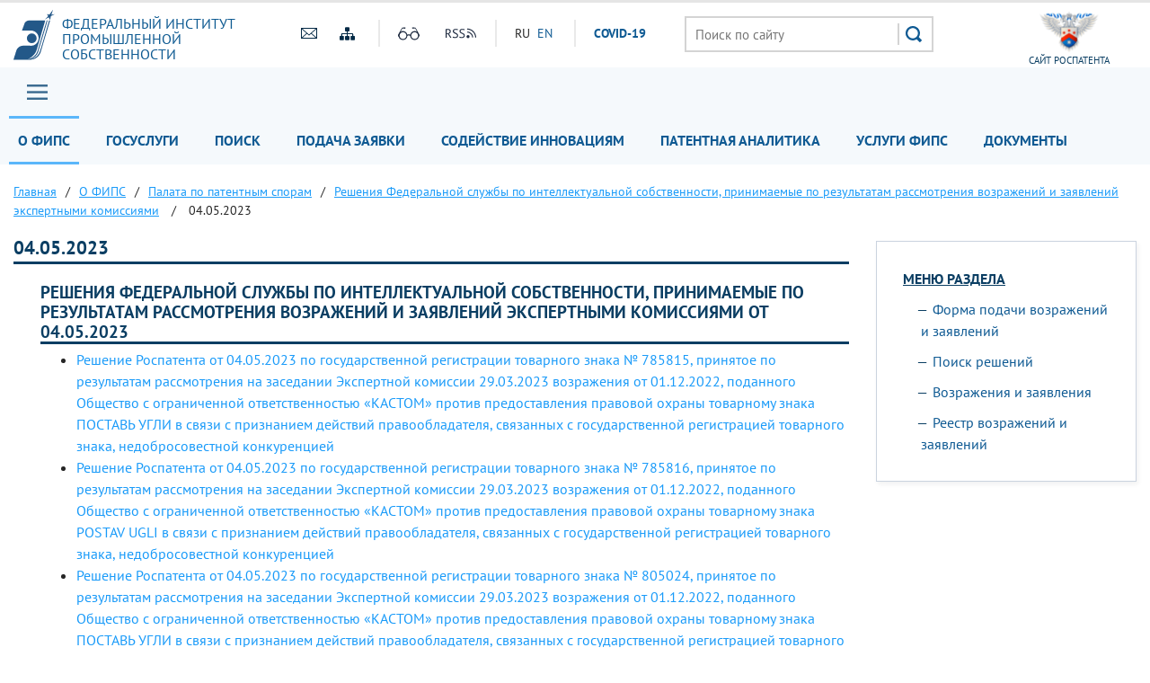

--- FILE ---
content_type: text/html; charset=UTF-8
request_url: https://www1.fips.ru/about/otdelenie-palata-po-patentnym-sporam/2resheniya-federalnoy-sluzhby-po-intellektualnoy-sobstvennosti-prinimaemye-po-rezultatam-rassmotreniya/04052023.php
body_size: 10370
content:
<!DOCTYPE html>
<head>
    <meta name="viewport" content="initial-scale=1.0, width=device-width">
    <script src="/bitrix/templates/main/js/jquery.min.js"></script>
    <script  src="/bitrix/templates/main/js/number-polyfill-master/number-polyfill.js"></script>
    <link rel="stylesheet" href="/bitrix/templates/main/css/bootstrap.min.css">
    <link href="/bitrix/templates/main/fonts/pt-sans/font.css" type="text/css" rel="stylesheet"/>
    <link rel="shortcut icon" type="image/x-icon" href="/bitrix/templates/main/img/favicon.ico">
    <script src="/bitrix/templates/main/js/jquery.cookie.js" ></script>
    <link rel="stylesheet" type="text/css" href="/bitrix/templates/main/css/special.css">
    <link href="/bitrix/templates/main/css/mainmenu_top.css" type="text/css"  rel="stylesheet">
    <link href="/bitrix/templates/main/css/bottomcarousel.css" type="text/css"  rel="stylesheet">
    <link href="/bitrix/templates/main/css/bottomutp.css" type="text/css"  rel="stylesheet">
    <link href="/bitrix/templates/main/css/topbanner.css" type="text/css"  rel="stylesheet">
    <link href="/bitrix/templates/main/css/meropriatia.css" type="text/css"  rel="stylesheet">
    <link href="/bitrix/templates/main/css/uslugi.css" type="text/css"  rel="stylesheet">
    <link href="/bitrix/templates/main/css/services.css" type="text/css"  rel="stylesheet">
    <link href="/bitrix/templates/main/css/npi.css" type="text/css"  rel="stylesheet">
    <link href="/bitrix/templates/main/css/news.css" type="text/css"  rel="stylesheet">
    <link href="/bitrix/templates/main/css/print.css" type="text/css" rel="stylesheet"/>
    
    <!-- Add fancyBox -->
    <link rel="stylesheet" href="/bitrix/templates/main/js/fancybox/source/jquery.fancybox.css?v=2.1.7" type="text/css" media="screen" />
    <script  src="/bitrix/templates/main/js/fancybox/source/jquery.fancybox.pack.js?v=2.1.7"></script>

    <!-- customscrollbars -->
    <link rel="stylesheet" href="/bitrix/templates/main/js/malihu-custom-scrollbar-plugin-master/jquery.mCustomScrollbar.css" />
    <script src="/bitrix/templates/main/js/malihu-custom-scrollbar-plugin-master/jquery.mCustomScrollbar.concat.min.js"></script>

    <!-- bxslider -->
    <link rel="stylesheet" href="/bitrix/templates/main/js/bxslider/dist/jquery.bxslider.css" />
    <script src="/bitrix/templates/main/js/bxslider/dist/jquery.bxslider.js"></script>

    <!-- slick -->
    <link rel="stylesheet" type="text/css" href="/bitrix/templates/main/js/slick/slick.css"/>
    <link rel="stylesheet" type="text/css" href="/bitrix/templates/main/js/slick/slick-theme.css"/>
    <script  src="/bitrix/templates/main/js/slick/slick.min.js"></script>

    <!-- JqueryUI -->
    <link rel="stylesheet" href="/bitrix/templates/main/css/jquery-ui.css">
    <script src="/bitrix/templates/main/js/jquery-ui.min.js"></script>
     <script  src="/bitrix/templates/main/js/datepicker-ru.js"></script>
    <!-- Chousen -->
    <link rel="stylesheet" type="text/css" href="/bitrix/templates/main/js/chosen_v1.8.2/chosen.css"/>
    <script  src="/bitrix/templates/main/js/chosen_v1.8.2/chosen.jquery.js"></script>

    <!-- Spoiler -->
    <script src="/bitrix/templates/main/js/jquery-spoiler/jquery.spoiler.js"></script>

    <!-- FormStyler -->
    <script src="/bitrix/templates/main/js/jQueryFormStyler-master/dist/jquery.formstyler.min.js"></script>
    <link href="/bitrix/templates/main/js/jQueryFormStyler-master/dist/jquery.formstyler.css" rel="stylesheet" />
    <link href="/bitrix/templates/main/js/jQueryFormStyler-master/dist/jquery.formstyler.theme.css" rel="stylesheet" />

    <!-- form validator -->
    <script src="/bitrix/templates/main/js/bootstrap-validator-master/js/validator.js"></script>

    <!-- ctrlenter
    <script src="/bitrix/templates/main/js/bootstrap.js"></script>
    <script src="/bitrix/templates/main/js/ctrlenter.js"></script> -->

    <!-- fotobank -->
    <script src="/bitrix/templates/main/js/imagesloaded.pkgd.js"></script>
    <script src="/bitrix/templates/main/js/masonry.pkgd.min.js"></script>

    <!-- map -->
    <link rel="stylesheet" href="/bitrix/templates/main/js/jquery-jvectormap-2.0.3/jquery-jvectormap-2.0.3.css"  />

    <!-- calculator-on-page -->
    <link rel="stylesheet" href="/bitrix/templates/main/css/calculator.css"  />

    <!-- fSelect -->
    <script src="/bitrix/templates/main/js/fSelect-master/fSelect.js"></script>
    <link href="/bitrix/templates/main/js/fSelect-master/fSelect.css" rel="stylesheet" />

    <title>04.05.2023</title>
    <meta http-equiv="Content-Type" content="text/html; charset=UTF-8" />
<link href="/bitrix/cache/css/s1/main/template_45040094f471467807cfc4c35b37d8c2/template_45040094f471467807cfc4c35b37d8c2_v1.css?176891853164845" type="text/css"  data-template-style="true" rel="stylesheet" />
<script>if(!window.BX)window.BX={};if(!window.BX.message)window.BX.message=function(mess){if(typeof mess==='object'){for(let i in mess) {BX.message[i]=mess[i];} return true;}};</script>
<script>(window.BX||top.BX).message({"JS_CORE_LOADING":"Загрузка...","JS_CORE_NO_DATA":"- Нет данных -","JS_CORE_WINDOW_CLOSE":"Закрыть","JS_CORE_WINDOW_EXPAND":"Развернуть","JS_CORE_WINDOW_NARROW":"Свернуть в окно","JS_CORE_WINDOW_SAVE":"Сохранить","JS_CORE_WINDOW_CANCEL":"Отменить","JS_CORE_WINDOW_CONTINUE":"Продолжить","JS_CORE_H":"ч","JS_CORE_M":"м","JS_CORE_S":"с","JSADM_AI_HIDE_EXTRA":"Скрыть лишние","JSADM_AI_ALL_NOTIF":"Показать все","JSADM_AUTH_REQ":"Требуется авторизация!","JS_CORE_WINDOW_AUTH":"Войти","JS_CORE_IMAGE_FULL":"Полный размер"});</script>

<script src="/bitrix/js/main/core/core.min.js?1744980833225353"></script>

<script>BX.Runtime.registerExtension({"name":"main.core","namespace":"BX","loaded":true});</script>
<script>BX.setJSList(["\/bitrix\/js\/main\/core\/core_ajax.js","\/bitrix\/js\/main\/core\/core_promise.js","\/bitrix\/js\/main\/polyfill\/promise\/js\/promise.js","\/bitrix\/js\/main\/loadext\/loadext.js","\/bitrix\/js\/main\/loadext\/extension.js","\/bitrix\/js\/main\/polyfill\/promise\/js\/promise.js","\/bitrix\/js\/main\/polyfill\/find\/js\/find.js","\/bitrix\/js\/main\/polyfill\/includes\/js\/includes.js","\/bitrix\/js\/main\/polyfill\/matches\/js\/matches.js","\/bitrix\/js\/ui\/polyfill\/closest\/js\/closest.js","\/bitrix\/js\/main\/polyfill\/fill\/main.polyfill.fill.js","\/bitrix\/js\/main\/polyfill\/find\/js\/find.js","\/bitrix\/js\/main\/polyfill\/matches\/js\/matches.js","\/bitrix\/js\/main\/polyfill\/core\/dist\/polyfill.bundle.js","\/bitrix\/js\/main\/core\/core.js","\/bitrix\/js\/main\/polyfill\/intersectionobserver\/js\/intersectionobserver.js","\/bitrix\/js\/main\/lazyload\/dist\/lazyload.bundle.js","\/bitrix\/js\/main\/polyfill\/core\/dist\/polyfill.bundle.js","\/bitrix\/js\/main\/parambag\/dist\/parambag.bundle.js"]);
</script>
<script>BX.Runtime.registerExtension({"name":"ui.dexie","namespace":"BX.Dexie3","loaded":true});</script>
<script>BX.Runtime.registerExtension({"name":"ls","namespace":"window","loaded":true});</script>
<script>BX.Runtime.registerExtension({"name":"fx","namespace":"window","loaded":true});</script>
<script>BX.Runtime.registerExtension({"name":"fc","namespace":"window","loaded":true});</script>
<script>(window.BX||top.BX).message({"LANGUAGE_ID":"ru","FORMAT_DATE":"DD.MM.YYYY","FORMAT_DATETIME":"DD.MM.YYYY HH:MI:SS","COOKIE_PREFIX":"BITRIX_SM","SERVER_TZ_OFFSET":"10800","UTF_MODE":"Y","SITE_ID":"s1","SITE_DIR":"\/","USER_ID":"","SERVER_TIME":1768934262,"USER_TZ_OFFSET":0,"USER_TZ_AUTO":"Y","bitrix_sessid":"22aefb8dca5d172433f91aa79307f7bf"});</script>


<script  src="/bitrix/cache/js/s1/main/kernel_main/kernel_main_v1.js?176891853110092"></script>
<script src="/bitrix/js/ui/dexie/dist/dexie3.bundle.min.js?174498051188274"></script>
<script src="/bitrix/js/main/core/core_ls.min.js?17449808192683"></script>
<script src="/bitrix/js/main/core/core_frame_cache.min.js?174498081911132"></script>
<script src="/bitrix/js/custom.substitution/substitution.js?1744977267359"></script>
<script>BX.setJSList(["\/bitrix\/js\/main\/core\/core_fx.js","\/bitrix\/templates\/main\/components\/bitrix\/menu\/header_main_menu\/script.js","\/bitrix\/templates\/main\/components\/bitrix\/menu\/sidebar_menu\/script.js","\/bitrix\/templates\/main\/components\/bitrix\/menu\/menu_footer\/script.js"]);</script>
<script>BX.setCSSList(["\/bitrix\/templates\/main\/components\/bitrix\/menu\/header_main_menu\/style.css","\/bitrix\/templates\/main\/components\/bitrix\/breadcrumb\/crumbs\/style.css","\/bitrix\/templates\/main\/components\/bitrix\/menu\/sidebar_menu\/style.css","\/bitrix\/templates\/main\/template_styles.css"]);</script>
<sc ript id="custom_substitution-params" data-params='{"switch_on":"Y","links":"[[\"\\\/vse-uslugi\\\/patent-analytics\\\/index.php\",\"\\\/patent-analytics\\\/\"]]"}'></sc ript>



<script  src="/bitrix/cache/js/s1/main/template_473debf4e06e6ddb9292b59d95487578/template_473debf4e06e6ddb9292b59d95487578_v1.js?17689185312710"></script>
<script>var _ba = _ba || []; _ba.push(["aid", "ce2656f11fd04f9a1adb44d8b5769ca6"]); _ba.push(["host", "www1.fips.ru"]); (function() {var ba = document.createElement("script"); ba.type = "text/javascript"; ba.async = true;ba.src = (document.location.protocol == "https:" ? "https://" : "http://") + "bitrix.info/ba.js";var s = document.getElementsByTagName("script")[0];s.parentNode.insertBefore(ba, s);})();</script>


</head>
<body class="">


<div class="sv_settings text-center" id="sv_settings">
    <div class="cont">
	    <span>Размер шрифта	        <span class="fs-outer">
	            <button class="btn btn-default fs-n" id="fs-n">A</button>
	            <button class="btn btn-default fs-m" id="fs-m">A</button>
	            <button class="btn btn-default fs-l" id="fs-l">A</button>
	        </span>
	    </span>

        <span class="mgl20">Цветовая схема	        <span class="cs-outer">
	            <button class="btn btn-default cs-bw" id="cs-bw">Ч</button>
	            <button class="btn btn-default cs-wb" id="cs-wb">Б</button>
	        </span>
	    </span>


        <span class="mgl20">Изображения	        <span class="img-outer">
	            <button class="btn btn-default" id="img-onoff">Вкл\Откл</button>
	        </span>
	   </span>

        <span class="mgl20">
	        <span class="img-back">
	            <button class="btn btn-default" id="backtodef">Обычная версия</button>
	        </span>
	   </span>
    </div>
</div>
<div id="header" class="container-fluid">
    <div class="cont">
        <div class="row">
            <div class="col-md-3 logo">
                <a href="/">
                    <div>
                        Федеральный&nbsp;институт<br>
                        промышленной<br>
                        собственности                    </div>
                </a>
            </div>
            <div class="col-md-4 to-center">
                <div class="globaliconline">
                    <div class="containermobile">
                       <a href="mailto:fips@rupto.ru"><div class="mailico hico"></div></a>
                       <a href="/sitemap.php"><div class="sitemapico hico"></div></a>
                    </div>
                    <div class="separator"></div>
                    <div class="containermobile">
                        <a id="specialversion" itemprop="copy"><div class="glassico hico"></div></a>
                        <a href="/about/multimedia/podpisatsya-na-novosti-rss.php" target="_blank"><div class="rssico hico"></div></a>
                    </div>
                    <div class="separator"></div>
                    <div class="lang">
                                                

			<span title="RU">RU</span>&nbsp;
	

			<a href="/en" title="EN">EN</a>&nbsp;
	
                        <div class="covid tablet-only">
                            <a href="/covid19.php">СOVID-19</a>
                        </div>

                    </div>
                    <div class="covid-pc-only">
                        <div class="separator"></div>
                        <div class="covid">
                            <a href="/covid19.php">СOVID-19</a>
                        </div>
                    </div>
                </div>
            </div>
            <div class="col-md-4">
                                
                                    <div class="sr">
                        <form action="/search/" class="search">
                            <input placeholder="Поиск по сайту" name="q" type="text" value="" size="15" maxlength="50">
                            <input type="submit" value=" ">
                        </form>
                    </div>
                            </div>
            <div class="col-md-1 to-center">
                                    <a href="https://rospatent.gov.ru/ru" target="_blank"><div class="rightlogo">сайт Роспатента</div></a>
                            </div>
        </div>
    </div>
</div>
<div id="mainmenuzagl" style="display: none"></div>
<div id="mainmenu" class="container-fluid nostick">
    <div class="row">
        <div class="col-md-12 nopadding">
            <div class="cont">
            <a href="#forburger" class="fancyboxmenu">
                <div class="sitemap">Главное меню</div>
            </a>
                <div class="lang formobile">
                                        

			<span title="RU">RU</span>&nbsp;
	

			<a href="/en" title="EN">EN</a>&nbsp;
	
                    <div class="covid">
                        <a href="/covid19.php">СOVID-19</a>
                    </div>
                </div>
            
            
    <ul>

    
    
    
        <li class="noactive">
    <a href="/about/" class="root-item-selected">О ФИПС</a>
    <ul>
    
    
    

    
    
        
                            <li>
                    <a href="/about/ustav/">Устав</a></li>
            
        
    
    

    
    
        
                            <li>
                    <a href="/about/struktura-i-rukovodstvo/">Структура и руководство</a></li>
            
        
    
    

    
    
        
                            <li>
                    <a href="/about/istoriya-fips/">История</a></li>
            
        
    
    

    
    
        
                            <li>
                    <a href="/about/deyatelnost/">Деятельность</a></li>
            
        
    
    

    
    
        
                            <li>
                    <a href="/about/vakansii/">Вакансии</a></li>
            
        
    
    

    
    
        
                            <li>
                    <a href="/about/zakupki-fips">Закупки</a></li>
            
        
    
    

    
    
        
                            <li>
                    <a href="/about/vptb-otdelenie-vserossiyskaya-patentno-tekhnicheskaya-biblioteka/">Всероссийская патентно-техническая библиотека</a></li>
            
        
    
    

    
    
        
                            <li>
                    <a href="/about/tspti-tsentr-podderzhki-tekhnologiy-i-innovatsii/">Центры поддержки технологий и инноваций</a></li>
            
        
    
    

    
    
        
                            <li>
                    <a href="/about/events/">Мероприятия</a></li>
            
        
    
    

    
    
        
                            <li>
                    <a href="/about/multimedia/">Мультимедиа</a></li>
            
        
    
    

    
    
        
                            <li class="item-selected ">
                    <a href="/about/otdelenie-palata-po-patentnym-sporam/">Палата по патентным спорам</a></li>
            
        
    
    

    
    
        
                            <li>
                    <a href="/about/protivodeystvie-korruptcii/">Противодействие коррупции</a></li>
            
        
    
    

    
    
        
                            <li>
                    <a href="/contacts/">Контакты</a></li>
            
        
    
    

            </ul></li>    
    
        <li class="noactive">
    <a href="/to-applicants/" class="root-item">Госуслуги</a>
    <ul>
    
    
    

    
    
        
                            <li>
                    <a href="/to-applicants/inventions/index.php">Изобретения и полезные модели</a></li>
            
        
    
    

    
    
        
                            <li>
                    <a href="/to-applicants/industrial-designs/index.php">Промышленные образцы</a></li>
            
        
    
    

    
    
        
                            <li>
                    <a href="/to-applicants/trademarks/index.php">Товарные знаки</a></li>
            
        
    
    

    
    
        
                            <li>
                    <a href="/to-applicants/software-and-databases/index.php">Программы для ЭВМ и БД</a></li>
            
        
    
    

    
    
        
                            <li>
                    <a href="/to-applicants/topologies-of-integrated-microchips/index.php">Топологии интегральных микросхем</a></li>
            
        
    
    

    
    
        
                            <li>
                    <a href="/to-applicants/poshliny/index.php">Пошлины</a></li>
            
        
    
    

    
    
        
                            <li>
                    <a href="/to-applicants/accreditation-organizations/">Аккредитация образовательных и научных учреждений</a></li>
            
        
    
    

    
    
        
                            <li>
                    <a href="/to-applicants/dlya-novichkov/index.php">Для новичков</a></li>
            
        
    
    

            </ul></li>    
    
        <li class="noactive">
    <a href="/elektronnye-servisy/" class="root-item">Поиск</a>
    <ul>
    
    
    

    
    
        
                            <li>
                    <a href="/elektronnye-servisy/informatsionno-poiskovaya-sistema">Поисковая система</a></li>
            
        
    
    

    
    
        
                            <li>
                    <a href="/elektronnye-servisy/otkrytye-reestry/">Открытые реестры</a></li>
            
        
    
    

    
    
        
                            <li>
                    <a href="/publication-web/">Официальные публикации</a></li>
            
        
    
    

    
    
        
                            <li>
                    <a href="/publication-web/classification/index">Классификации</a></li>
            
        
    
    

    
    
        
                            <li>
                    <a href="/elektronnye-servisy/internet-resursy/">Интернет-ресурсы</a></li>
            
        
    
    

    
    
        
                            <li>
                    <a href="https://irbis.fips.ru/web/regbrands/regbrands.html">Карта региональных брендов России</a></li>
            
        
    
    

            </ul></li>    
    
        <li class="noactive">
    <a href="/podacha-zayavki/" class="root-item">Подача заявки</a>
    <ul>
    
    
    

    
    
        
                            <li>
                    <a href="/podacha-zayavki/podacha-zayavki-na-tovarnyy-znak/">Подача заявки на изобретение/полезную модель</a></li>
            
        
    
    

    
    
        
                            <li>
                    <a href="/podacha-zayavki/podacha-zayavki-na-tovarnyy-znak/">Подача заявки на товарный знак, ГУ/ПГУ, НМПТ/ПНМПТ</a></li>
            
        
    
    

    
    
        
                            <li>
                    <a href="/podacha-zayavki/lichnyy-kabinet-dlya-perepiski-po-zayavkam/index.php">Подача заявки на международный товарный знак</a></li>
            
        
    
    

    
    
        
                            <li>
                    <a href="/podacha-zayavki/lichnyy-kabinet-dlya-perepiski-po-zayavkam/index.php">Подача заявки на промышленный образец</a></li>
            
        
    
    

    
    
        
                            <li>
                    <a href="/podacha-zayavki/lichnyy-kabinet-dlya-perepiski-po-zayavkam/index.php">Подача заявки на международный промышленный образец </a></li>
            
        
    
    

    
    
        
                            <li>
                    <a href="/podacha-zayavki/lichnyy-kabinet-dlya-perepiski-po-zayavkam/index.php">Подача заявки на регистрацию программы для ЭВМ или базы данных</a></li>
            
        
    
    

    
    
        
                            <li>
                    <a href="/podacha-zayavki/lichnyy-kabinet-dlya-perepiski-po-zayavkam/index.php">Личный кабинет для переписки по заявкам</a></li>
            
        
    
    

            </ul></li>    
    
        
                            <li><a href="/tsentr-sodeystviya-operezhayushchim-tekhnologiyam/"                       class="root-item ">Содействие инновациям</a>
                </li>
            
        
    
    

    
    
        
                            <li><a href="/patent-analytics-new/"                       class="root-item ">Патентная аналитика</a>
                </li>
            
        
    
    

    
    
        
                            <li><a href="/vse-uslugi/"                       class="root-item ">Услуги ФИПС</a>
                </li>
            
        
    
    

    
    
        
                            <li><a href="/documents/"                       class="root-item ">Документы</a>
                </li>
            
        
    
    

    
    </ul>
    <div class="menu-clear-left"></div>


            </div>
        </div>
    </div>

    <div id="forburger" class="likesitemap" style="display: none">
        <div class="title">
            Главное меню        </div>
        <div class="modalmenu">
            
            
    <ul>

    
    
    
        <li >
    <a href="/about/" class="root-item-selected">О ФИПС</a>
    <ul>
    
    
    

    
    
        
                            <li>
                    <a href="/about/ustav/index.php">Устав</a></li>
            
        
    
    

    
    
        
                            <li>
                    <a href="/about/struktura-i-rukovodstvo/index.php">Структура и руководство</a></li>
            
        
    
    

    
    
        
                            <li>
                    <a href="/about/istoriya-fips/index.php">История</a></li>
            
        
    
    

    
    
        
                            <li>
                    <a href="/about/deyatelnost/index.php">Деятельность</a></li>
            
        
    
    

    
    
        
                            <li>
                    <a href="/about/vakansii/index.php">Вакансии</a></li>
            
        
    
    

    
    
        
                            <li>
                    <a href="/about/zakupki-fips/index.php">Закупки</a></li>
            
        
    
    

    
    
        
                            <li>
                    <a href="/about/vptb-otdelenie-vserossiyskaya-patentno-tekhnicheskaya-biblioteka/index.php">Всероссийская патентно-техническая библиотека</a></li>
            
        
    
    

    
    
        
                            <li>
                    <a href="/about/tspti-tsentr-podderzhki-tekhnologiy-i-innovatsii/index.php">Центры поддержки технологий и инновации</a></li>
            
        
    
    

    
    
        
                            <li>
                    <a href="/about/events/">Мероприятия</a></li>
            
        
    
    

    
    
        <li>
    <a href="/about/multimedia/" class="parent ">Мультимедиа</a>
    <ul>
    
    
    

    
    
        
                            <li>
                    <a href="/to-applicants/inventions/normativnye-dokumenty.php">Нормативные документы</a></li>
            
        
    
    

    
    
        
                            <li>
                    <a href="/documents/formy-dokumentov/index.php#1">Формы</a></li>
            
        
    
    

    
    
        
                            <li>
                    <a href="https://rupto.ru/ru/activities/dues/table#note1">Пошлины</a></li>
            
        
    
    

    
    
        
                            <li>
                    <a href="/registers-web/">Состояние делопроизводства</a></li>
            
        
    
    

    
    
        
                            <li>
                    <a href="/about/multimedia/eksperimentalnaya-stranitsa.php#news">Новости</a></li>
            
        
    
    

            </ul></li>    
    
        
                            <li>
                    <a href="/about/otdelenie-palata-po-patentnym-sporam/index.php">Палата по патентным спорам</a></li>
            
        
    
    

    
    
        
                            <li>
                    <a href="/about/protivodeystvie-korruptcii/">Противодействие коррупции</a></li>
            
        
    
    

    
    
        
                            <li>
                    <a href="/about/struktura-i-rukovodstvo/podrazdelenie-23.php">Приволжский центр ФИПС</a></li>
            
        
    
    

    
    
        
                            <li>
                    <a href="/about/traditsionnye-rossiyskie-dukhovno-nravstvennye-tsennosti.php">Традиционные российские духовно-нравственные ценности</a></li>
            
        
    
    

            </ul></li>    
    
        <li >
    <a href="/to-applicants/" class="root-item">Госуслуги</a>
    <ul>
    
    
    

    
    
        
                            <li>
                    <a href="/to-applicants/inventions/index.php">Изобретения и полезные модели</a></li>
            
        
    
    

    
    
        
                            <li>
                    <a href="/to-applicants/industrial-designs/index.php">Промышленные образцы</a></li>
            
        
    
    

    
    
        
                            <li>
                    <a href="/to-applicants/trademarks/index.php">Товарные знаки</a></li>
            
        
    
    

    
    
        
                            <li>
                    <a href="/to-applicants/software-and-databases/index.php">Программы для ЭВМ и БД</a></li>
            
        
    
    

    
    
        
                            <li>
                    <a href="/to-applicants/topologies-of-integrated-microchips/index.php">Топологии интегральных микросхем</a></li>
            
        
    
    

    
    
        
                            <li>
                    <a href="/to-applicants/poshliny/index.php">Пошлины</a></li>
            
        
    
    

    
    
        
                            <li>
                    <a href="/to-applicants/accreditation-organizations/">Аккредитация образовательных и научных учреждений</a></li>
            
        
    
    

    
    
        
                            <li>
                    <a href="/to-applicants/dlya-novichkov/index.php">Для новичков</a></li>
            
        
    
    

            </ul></li>    
    
        <li >
    <a href="/elektronnye-servisy/" class="root-item">Поиск</a>
    <ul>
    
    
    

    
    
        <li>
    <a href="/elektronnye-servisy/informatsionno-poiskovaya-sistema/" class="parent ">Поисковая система</a>
    <ul>
    
    
    

    
    
        
                            <li>
                    <a href="/elektronnye-servisy/informatsionno-poiskovaya-sistema/index.php">Поиск</a></li>
            
        
    
    

    
    
        
                            <li>
                    <a href="/elektronnye-servisy/informatsionno-poiskovaya-sistema/bazy-dannykh.php">Базы данных</a></li>
            
        
    
    

    
    
        
                            <li>
                    <a href="/elektronnye-servisy/informatsionno-poiskovaya-sistema/Инструкция по работе с информационными ресурсами.doc">Инструкция</a></li>
            
        
    
    

    
    
        
                            <li>
                    <a href="https://new.fips.ru/RegFIPS/">Зарегистрироваться</a></li>
            
        
    
    

    
    
        
                            <li>
                    <a href="https://new.fips.ru/PayFIPS/">Оплатить картой</a></li>
            
        
    
    

    
    
        
                            <li>
                    <a href="/elektronnye-servisy/informatsionno-poiskovaya-sistema/podderzhka-polzovateley-informatsionno-poiskovoy-sistemy.php">Поддержка</a></li>
            
        
    
    

            </ul></li>    
    
        
                            <li>
                    <a href="/elektronnye-servisy/otkrytye-reestry/">Открытые реестры</a></li>
            
        
    
    

    
    
        
                            <li>
                    <a href="/publication-web/">Официальные публикации</a></li>
            
        
    
    

    
    
        
                            <li>
                    <a href="/publication-web/classification/index">Классификации</a></li>
            
        
    
    

    
    
        
                            <li>
                    <a href="/elektronnye-servisy/internet-resursy/">Интернет-ресурсы</a></li>
            
        
    
    

    
    
        
                            <li>
                    <a href="https://fips.ru/regbrands/">Карта региональных брендов России</a></li>
            
        
    
    

            </ul></li>    
    
        <li >
    <a href="/podacha-zayavki/" class="root-item">Подача заявки</a>
    <ul>
    
    
    

    
    
        
                            <li>
                    <a href=""></a></li>
            
        
    
    

            </ul></li>    
    
        <li >
    <a href="/tsentr-sodeystviya-operezhayushchim-tekhnologiyam/" class="root-item">Содействие инновациям</a>
    <ul>
    
    
    

    
    
        
                            <li>
                    <a href="#my_landing_id_2">Что делаем и для чего это нужно?</a></li>
            
        
    
    

    
    
        
                            <li>
                    <a href="#my_landing_id_8">Наши контакты</a></li>
            
        
    
    

    
    
        
                            <li>
                    <a href="#my_landing_id_3">Зачем нужны патентные исследования?</a></li>
            
        
    
    

    
    
        
                            <li>
                    <a href="#my_landing_id_whom">Кому нужны патентные исследования?</a></li>
            
        
    
    

    
    
        
                            <li>
                    <a href="#my_landing_id_4">Кто проводит патентные исследования?</a></li>
            
        
    
    

    
    
        
                            <li>
                    <a href="#my_landing_id_5">Источники информационного поиска</a></li>
            
        
    
    

    
    
        
                            <li>
                    <a href="#my_landing_id_6">Порядок получения патентной информации</a></li>
            
        
    
    

    
    
        
                            <li>
                    <a href="#my_landing_id_7">Какой путь выбрать – решать изобретателю</a></li>
            
        
    
    

    
    
        
                            <li>
                    <a href="#my_landing_id_9">Информационные материалы</a></li>
            
        
    
    

    
    
        
                            <li>
                    <a href="#my_landing_id_10">Публикации</a></li>
            
        
    
    

    
    
        
                            <li>
                    <a href="/tsentr-sodeystviya-operezhayushchim-tekhnologiyam/#mer">Наши мероприятия</a></li>
            
        
    
    

    
    
        
                            <li>
                    <a href="#presentations">Презентации с мероприятий</a></li>
            
        
    
    

    
    
        
                            <li>
                    <a href="#customers">Наши заказчики</a></li>
            
        
    
    

            </ul></li>    
    
        
                            <li><a href="https://patent-analytics.fips.ru"                       class="root-item ">Патентная аналитика</a>
                </li>
            
        
    
    

    
    
        <li >
    <a href="/vse-uslugi/" class="root-item">Услуги ФИПС</a>
    <ul>
    
    
    

    
    
        
                            <li>
                    <a href="/vse-uslugi/rekvizity-fips-dlya-oplaty-uslug-fips-okazyvaemykh-na-platnoy-osnove.php">Реквизиты</a></li>
            
        
    
    

    
    
        
                            <li>
                    <a href="/vse-uslugi/rekvizity-fips-dlya-oplaty-uslug-fips-okazyvaemykh-na-platnoy-osnove.php#OBR">Образцы платежных документов</a></li>
            
        
    
    

    
    
        
                            <li>
                    <a href="/vse-uslugi/uslugi-predostavlyaemye-fips-na-platnoy-osnove-.php#1">Выписки, справки, копии</a></li>
            
        
    
    

    
    
        
                            <li>
                    <a href="/vse-uslugi/uslugi-predostavlyaemye-fips-na-platnoy-osnove-.php#1A">Тематический патентный поиск</a></li>
            
        
    
    

    
    
        
                            <li>
                    <a href="/vse-uslugi/uslugi-predostavlyaemye-fips-na-platnoy-osnove-.php#1B">Проведение поиска товарных знаков специалистами ФИПС</a></li>
            
        
    
    

    
    
        <li>
    <a href="/vse-uslugi/patentno-informatsionnye-produkty/" class="parent ">Патентно-Информационные продукты</a>
    <ul>
    
    
    

    
    
        
                            <li>
                    <a href="/vse-uslugi/patentno-informatsionnye-produkty/fips-obyavlyaet-o-nachale-podpisnoy-kampanii.php">ФИПС объявляет о начале подписной компании</a></li>
            
        
    
    

            </ul></li>    
    
        
                            <li>
                    <a href="/vse-uslugi/uslugi-predostavlyaemye-fips-na-platnoy-osnove-.php#3">Услуги ВПТБ</a></li>
            
        
    
    

    
    
        
                            <li>
                    <a href="/vse-uslugi/uslugi-predostavlyaemye-fips-na-platnoy-osnove-.php#1D">Полиграфические услуги</a></li>
            
        
    
    

    
    
        
                            <li>
                    <a href="/about/deyatelnost/obuchenie/index.php">Обучение</a></li>
            
        
    
    

    
    
        <li>
    <a href="/sveden/" class="parent ">Сведения об образовательной организации</a>
    <ul>
    
    
    

    
    
        
                            <li>
                    <a href="/sveden/">Главная</a></li>
            
        
    
    

    
    
        
                            <li>
                    <a href="/sveden/common/">Основные сведения</a></li>
            
        
    
    

    
    
        
                            <li>
                    <a href="/sveden/struct/">Структура и органы управления образовательной организацией</a></li>
            
        
    
    

    
    
        
                            <li>
                    <a href="/sveden/document/">Документы</a></li>
            
        
    
    

    
    
        
                            <li>
                    <a href="/sveden/education/">Образование</a></li>
            
        
    
    

    
    
        
                            <li>
                    <a href="/sveden/managers/">Руководство</a></li>
            
        
    
    

    
    
        
                            <li>
                    <a href="/sveden/employees/">Педагогический состав</a></li>
            
        
    
    

    
    
        
                            <li>
                    <a href="/sveden/objects/">Материально-техническое обеспечение и оснащённость образовательного процесса. Доступная среда</a></li>
            
        
    
    

    
    
        
                            <li>
                    <a href="/sveden/paid_edu/">Платные образовательные услуги</a></li>
            
        
    
    

    
    
        
                            <li>
                    <a href="/sveden/budget/">Финансово-хозяйственная деятельность</a></li>
            
        
    
    

    
    
        
                            <li>
                    <a href="/sveden/vacant/">Вакантные места для приёма (перевода) обучающихся</a></li>
            
        
    
    

    
    
        
                            <li>
                    <a href="/sveden/grants/">Стипендии и меры поддержки обучающихся</a></li>
            
        
    
    

    
    
        
                            <li>
                    <a href="/sveden/inter/">Международное сотрудничество</a></li>
            
        
    
    

    
    
        
                            <li>
                    <a href="/sveden/catering/">Организация питания в образовательной организации</a></li>
            
        
    
    

    
    
        
                            <li>
                    <a href="/sveden/eduStandarts/">Образовательные стандарты и требования</a></li>
            
        
    
    

    
    
        
                            <li>
                    <a href="/sveden/corruption/">Противодействие коррупции</a></li>
            
        
    
    

    
    
        
                            <li>
                    <a href="/sveden/antiterrorism/">Антитеррористическая защищенность</a></li>
            
        
    
    

    
    
        
                            <li>
                    <a href="/abitur/">Абитуриенту</a></li>
            
        
    
    

            </ul></li>    
    
        
                            <li>
                    <a href="/vse-uslugi/oplata-uslug-fips-v-sberbank-onlayn.php">Оплатить онлайн</a></li>
            
        
    
    

    
    
        
                            <li>
                    <a href="/vse-uslugi/patent-analytics/index.php">Новые аналитические продукты</a></li>
            
        
    
    

    
    
        
                            <li>
                    <a href="/vse-uslugi/uslugi-predostavlyaemye-fips-na-platnoy-osnove-.php#1C">Услуги палаты по Патентным спорам</a></li>
            
        
    
    

    
    
        
                            <li>
                    <a href="/vse-uslugi/arbitrazh/">Сервис поиска для арбитражных управляющих</a></li>
            
        
    
    

            </ul></li>    
    
        
                            <li><a href="/documents/"                       class="root-item ">Документы</a>
                </li>
            
        
    
    

    
    
        
                            <li><a href="/contacts/"                       class="root-item ">Контакты</a>
                </li>
            
        
    
    

    
    
        
                            <li><a href="/news/"                       class="root-item ">Новости</a>
                </li>
            
        
    
    

    
    
        
                            <li><a href="/glossariy/"                       class="root-item ">Глоссарий</a>
                </li>
            
        
    
    

    
    
        
                            <li><a href="/faq/"                       class="root-item ">Ответы на вопросы</a>
                </li>
            
        
    
    

    
    </ul>
    <div class="menu-clear-left"></div>

        </div>
    </div>
</div>



<div class="container-fluid" id="crumbs">
    <div class="row">

        <div class="col-md-12">
                            <link href="/bitrix/css/main/font-awesome.css?174497727428777" type="text/css" rel="stylesheet" />
<div class="cont"><a href="/" title="Главная" itemprop="url"><span itemprop="title">Главная</span></a><span class="sep">/</span><a href="/about/" title="О ФИПС" itemprop="url"><span itemprop="title">О ФИПС</span></a><span class="sep">/</span><a href="/about/otdelenie-palata-po-patentnym-sporam/" title="Палата по патентным спорам" itemprop="url"><span itemprop="title">Палата по патентным спорам</span></a><span class="sep">/</span><a href="/about/otdelenie-palata-po-patentnym-sporam/2resheniya-federalnoy-sluzhby-po-intellektualnoy-sobstvennosti-prinimaemye-po-rezultatam-rassmotreniya/" title="Решения Федеральной службы по интеллектуальной собственности, принимаемые по результатам рассмотрения возражений и заявлений экспертными комиссиями" itemprop="url"><span itemprop="title">Решения Федеральной службы по интеллектуальной собственности, принимаемые по результатам рассмотрения возражений и заявлений экспертными комиссиями</span></a>
			
				<span class="sep">/</span>
				<span>04.05.2023</span>
			<div style="clear:both"></div></div>                    </div>
    </div>
</div>

<div class="container-fluid" id="secondpages">
    <div class="cont">
        <div class="row">
            <div class="col-md-9" id="mainpagecontent">
                <div class="megatitle">
                    <div>
                        <div class="left">
                                                            04.05.2023                            
                        </div>
                        <div class="clear"></div>
                    </div>
                </div>
                <div class="cont">
                    <div class="globaltext">
 
<h3>Решения Федеральной службы по интеллектуальной собственности, принимаемые по результатам рассмотрения 

возражений и заявлений экспертными комиссиями от
04.05.2023</h3>
<ul>

<li>
<a href="https://www.fips.ru/pps/04_05_23/2022В03039.pdf">Решение Роспатента от 04.05.2023 по государственной 

регистрации товарного знака № 785815, принятое по результатам рассмотрения на заседании Экспертной комиссии 

29.03.2023 возражения от 01.12.2022, поданного Общество с ограниченной ответственностью «КАСТОМ» против 

предоставления правовой охраны товарному знака ПОСТАВЬ УГЛИ в связи с признанием действий правообладателя, 

связанных с государственной регистрацией товарного знака, недобросовестной конкуренцией</a>
</li>
<li>
<a href="https://www.fips.ru/pps/04_05_23/2022В03038.pdf">Решение Роспатента от 04.05.2023 по государственной 

регистрации товарного знака № 785816, принятое по результатам рассмотрения на заседании Экспертной комиссии 

29.03.2023 возражения от 01.12.2022, поданного Общество с ограниченной ответственностью «КАСТОМ» против 

предоставления правовой охраны товарному знака POSTAV UGLI в связи с признанием действий правообладателя, связанных 

с государственной регистрацией товарного знака, недобросовестной конкуренцией</a>
</li>
<li>
<a href="https://www.fips.ru/pps/04_05_23/2022В03036.pdf">Решение Роспатента от 04.05.2023 по государственной 

регистрации товарного знака № 805024, принятое по результатам рассмотрения на заседании Экспертной комиссии 

29.03.2023 возражения от 01.12.2022, поданного Общество с ограниченной ответственностью «КАСТОМ» против 

предоставления правовой охраны товарному знака ПОСТАВЬ УГЛИ в связи с признанием действий правообладателя, 

связанных с государственной регистрацией товарного знака, недобросовестной конкуренцией</a>
</li>
</ul>



<!--
<div id="oldsitemsg">
    <div class="closeico"></div>
    <div class="title">Вы находитесь на новом сайте ФИПС.</div>
    <div class="text">
        Если обнаружили ошибку, просим сообщить в <a href="mailto:website@rupto.ru">службу техподдержки</a>.<br><br>
        <a href="http://www1.fips.ru">Перейти на предыдущую версию</a>.<br><br>
        <a href="https://www.survio.com/survey/d/H9R3K9N9B2M2Q2P1Y" target="_blank" class="popup-add-link">Оценить качество и доступность государственных услуг</a>
    </div>
</div>
-->


    </div>
    </div>
    </div>
    <div class="col-md-3" id="sidebar">
            
    <div class="typicalsbblock">
        <div class="title">Меню раздела</div>
        <ul>

            
            
            
                                
                                                                            <li ><a href="/office/userPPS?evictCache=true&step=1"
                                              class="root-item">Форма подачи возражений и заявлений</a>
                                        </li>
                                    
                                
                            
                            
                            
            
            
                                
                                                                            <li ><a href="https://new.fips.ru/SearchPPS/"
                                              class="root-item">Поиск решений</a>
                                        </li>
                                    
                                
                            
                            
                            
            
            
                                
                                                                            <li ><a href="/about/otdelenie-palata-po-patentnym-sporam/vz.php"
                                              class="root-item">Возражения и заявления</a>
                                        </li>
                                    
                                
                            
                            
                            
            
            
                                
                                                                            <li ><a href="/registers-web/action?acName=clickRegister&regName=VZ"
                                              class="root-item">Реестр возражений и заявлений</a>
                                        </li>
                                    
                                
                            
                            
                            
                            
                        </ul>
    </div>
            

        

        <div class="typicalsbblock yak" style="display:none">
            <div class="title">
                Навигация по странице
            </div>
            <ul></ul>
        </div>
    </div>
    </div>
    </div>
    </div>

<div class="clear"></div>
<div id="footer" class="container-fluid">
    <div class="cont">
        <div class="row">
            <div class="col-md-4">
                <div class="toptitle no-margin-top-mobile">Контакты:</div>
                <div class="text">
					Бережковская наб., д. 30, корп. 1, Москва, Г-59, ГСП-3, 125993, РФ<br>
					E-mail: <a href='mailto:fips@rupto.ru'>fips@rupto.ru</a><br>
					Тел.: +7 (499) 240-6015, факс: +7 (495) 531-6336                </div>

                            </div>
            <div class="col-md-5">
                <div class="toptitle">Время работы:</div>
                <div class="text">
                    <div class="row">
                        <div class="col-md-6">
							Режим рабочего времени ФИПС:<br>
							Понедельник - Четверг: 9:30 – 18:15<br>
							Пятница: 9:30 – 17:00<br>
							Суббота, воскресенье, нерабочие и<br>
							праздничные дни – выходные дни.                        </div>
                        <div class="col-md-6">
                            <b><a href="/news/pravila-priema-zayavok-v-usloviyakh-pandemii/">
                                Правила приема заявок                            </a></b><br>
                            <b></b><br><br>
                            Режим работы окон приема документов:<br>
							Понедельник – Четверг: 9:00 – 17:45<br>
							Пятница: 9:00 – 16:30<br>
							Без перерыва на обед                        </div>
                    </div>

                </div>
            </div>
            <div class="col-md-3">
                <div class="toptitle">Мы в соцсетях:</div>
                <div class="text">
                    <div class="soc">
						<a href="https://vk.com/fips22" target="_blank" style="float: left">
							<div class="ВКонтакте">
								<img src="/upload/medialibrary/Img_Content/vk.png" width="20" height="20" alt="vk"/>
							</div>
						</a> 
						<a href="https://t.me/FIPS_official" target="_blank" style="float: left; margin-left: 7px;">
							<div class="Telegram">
								<img src="/upload/medialibrary/Img_Content/telegram.png" width="20" height="20" alt="telegram"/> 
							</div>
						</a>
						<a href="https://ok.ru/group/58726004949005/topics" target="_blank" style="float: left; margin-left: 7px;">
							<div class="Telegram">
								<img src="/upload/medialibrary/Img_Content/ok.png" width="20" height="20" alt="ok"/> 
							</div>
						</a>
						<a href="https://max.ru/id7730036073_biz" target="_blank" style="float: left; margin-left: 7px;">
							<div class="Telegram">
								<img src="/upload/medialibrary/Img_Content/max.png" width="20" height="20" alt="ok"/> 
							</div>
						</a>
                    </div>
                </div>
				<div class="text"><a href="https://lms.inproekt.ru/index.php?sec=auth" target="_blank"><br><br><br><br><br><br>Вход в ЭИОС для обучающихся в НОЦ ФИПС</a></div>
            </div>
        </div>

        <div class="clear"></div>
        <div class="row copy-row">
            <div class="col-md-2 no-on-mobile">
                <div class="copy">© 2009 - 2026 ФИПС</div>
            </div>

            <div class="col-md-10">
                <div class="menu">
					
    <ul>

    
    
    
        
                            <li><a href="/news/"
                       class="root-item">Новости</a>
                </li>
            
        
    
    

    
    
        
                            <li><a href="/documents/"
                       class="root-item">Документы</a>
                </li>
            
        
    
    

    
    
        
                            <li><a href="/about/vakansii/index.php"
                       class="root-item">Вакансии</a>
                </li>
            
        
    
    

    
    
        
                            <li><a href="/glossariy/"
                       class="root-item">Глоссарий</a>
                </li>
            
        
    
    

    
    
        
                            <li><a href="/elektronnye-servisy/internet-resursy/index.php"
                       class="root-item">Ссылки</a>
                </li>
            
        
    
    

    
    
        
                            <li><a href="/faq/"
                       class="root-item">Ответы на вопросы</a>
                </li>
            
        
    
    

    
    
        
                            <li><a href="/about/obratnaya-svyaz/index.php"
                       class="root-item">О сайте</a>
                </li>
            
        
    
    

    
    
        
                            <li><a href="/sitemap.php"
                       class="root-item">Карта сайта</a>
                </li>
            
        
    
    

    
    
        
                            <li><a href="/contacts/kak-proekhat.php"
                       class="root-item">Как проехать</a>
                </li>
            
        
    
    

    
    
        
                            <li><a href="#reportform"
                       class="root-item">Сообщить об ошибке</a>
                </li>
            
        
    
    

    
    
        
                            <li><a href="/contacts/"
                       class="root-item">Контакты</a>
                </li>
            
        
    
    

    
    </ul>
    <div class="menu-clear-left"></div>
                </div>
            </div>

            <div class="col-md-2 no-on-pc">
                <div class="copy">© 2009 - 2026 ФИПС</div>
            </div>
        </div>

        <script src="/bitrix/templates/main/js/footer.js"></script>

        <!-- Yandex.Metrika counter -->
        <script type="text/javascript" >
            (function (d, w, c) {
                (w[c] = w[c] || []).push(function() {
                    try {
                        w.yaCounter48036026 = new Ya.Metrika({
                            id:48036026,
                            clickmap:true,
                            trackLinks:true,
                            accurateTrackBounce:true
                        });
                    } catch(e) { }
                });

                var n = d.getElementsByTagName("script")[0],
                    s = d.createElement("script"),
                    f = function () { n.parentNode.insertBefore(s, n); };
                s.type = "text/javascript";
                s.async = true;
                s.src = "https://mc.yandex.ru/metrika/watch.js";

                if (w.opera == "[object Opera]") {
                    d.addEventListener("DOMContentLoaded", f, false);
                } else { f(); }
            })(document, window, "yandex_metrika_callbacks");
        </script>
        <noscript><div><img src="https://mc.yandex.ru/watch/48036026" style="position:absolute; left:-9999px;" alt="" /></div></noscript>
        <!-- /Yandex.Metrika counter -->

        
                            <script src="/bitrix/templates/main/js/second.js"></script>
            </div>
</div>
</body>

--- FILE ---
content_type: text/html; charset=UTF-8
request_url: https://www1.fips.ru/about/events/ajax_events.php
body_size: 53
content:




    


    


[{"17.03.2026 00:00:00":"","18.03.2026 00:00:00":"","19.03.2026 00:00:00":""},{"21.04.2026 00:00:00":""}]



--- FILE ---
content_type: text/css
request_url: https://www1.fips.ru/bitrix/templates/main/css/calculator.css
body_size: 913
content:
.calculator-on-page body {
    background-color: #f8f8f8;
}

.calculator-on-page button {
    width: 18%;
    cursor: pointer;
    color: #0f5a93;
    text-transform: uppercase;
    border: 1px solid #0f5a93;
    border-left: 5px solid #e40614;
    display: inline-block;
    padding: 10px;
    font-weight: bold;
    text-decoration: none;
    text-align: center;
    padding-left: 10px;
    padding-right: 10px;
    font-size: 15px;
    box-sizing: border-box;
    height: 46px;
    background-color: white;
    outline: none;
    vertical-align: top;
    margin-left: 0px !important;

}

.calculator-on-page button:hover {
    background-color: #0f5a93;
    color: white;
}

.calculator-on-page ol.cal {
    margin: 0px;
    padding: 0px;
    list-style-type: none;
    width: 80%;
    margin-right: 2% !important;
}

.calculator-on-page ol.cal li {
    margin-bottom: 5px;
    font-weight: normal;
    font-size: 12pt;
    cursor: pointer;
    background: #f5f9fc;
    padding: 10px 10px 0 0;
    width: 100%;
    border-bottom: 2px solid #f5f9fc
}

.calculator-on-page ol.cal li:hover {
    border-bottom: 2px solid #0f5a93
}

.calculator-on-page ol.cal li p {
    padding: 0 10px 10px 10px;
    background: #f5f9fc;
    width: 100%;
    margin: 0 0 2px 0;
}

.calculator-on-page div.mh:hover {
    border-bottom: 2px solid #0f5a93
}

.calculator-on-page div.mh {
    padding: 10px 10px 10px 10px;
    background: #f5f9fc;
    font-weight: normal;
    font-size: 12pt;
    cursor: pointer;
    width: 80%;
    margin: 0 0 5px 0;
    border-bottom: 2px solid #f5f9fc
}

.calculator-on-page div.sh {

    font-weight: bold;
    font-size: 12pt;
    padding: 0 0 0 0;
    margin: 15px 0 5px 0;
    width: 100%;
}

.calculator-on-page div.ss {
    width: 100%;

    font-weight: normal;
    font-size: 12pt;
    line-height: 1.5;
}

.calculator-on-page div.AddInfo {
    width: 100%;

    font-weight: normal;
    font-size: 12pt;
    line-height: 1.5;
    font-style: italic;
}

.calculator-on-page ul.AddInfo {
    width: 100%;

    font-weight: normal;
    font-size: 12pt;
    line-height: 1.5;
    list-style: disc inside;
    padding: 1px;;
    font-style: italic;
}

.calculator-on-page div input[type='text'] {
    width: 80px;
    margin: 0 10px 0 10px;
    padding: 2px 5px;
}
.calculator-on-page div.ss input[type='text']{
    margin-left: 87px;
}
.calculator-on-page div.ss+.ss input[type='text']{margin-left: 10px;}

.calculator-on-page hr {
    width: 100%;
    text-align: left;
    background-color: black;
    color: black;
    border: none;
    height: 2px;
    clear: both;
    margin: 0 auto 0 0;
}

.calculator-on-page select {
    max-width: 100%
}
.calculator-on-page .jq-radio.checked .jq-radio__div {
    background: #0f5a93;
    box-shadow: none
}

.calculator-on-page .jq-checkbox, .calculator-on-page .jq-radio {
    vertical-align: -4px;
    width: 18px;
    height: 18px;
    border: 1px solid #d1d1d1;
    background: #ffffff;
    box-shadow: none;
    cursor: pointer;
    margin-left: 5px;
}
.calculator-on-page button.raschetbtn {
    width: 200px;
}

.calculator-on-page button.kvitbtn {
    width: 290px;
}

.calculator-on-page .jq-checkbox.checked .jq-checkbox__div {
    width: 11px;
    height: 7px;
    margin: 3px 0 0 3px;
    border-bottom: 2px solid #0f5a93;
    border-left: 2px solid #0f5a93;
    -webkit-transform: rotate(-50deg);
    transform: rotate(-50deg);
}

    .calculator-on-page button.cancleandback {
        height: auto;
		display: inline-block;
		margin-left: 10px;
    }

    .calculator-on-page button.summabtn {
        height: auto;
    }

@media (max-width: 1240px) {
    .calculator-on-page button.cancleandback {
        font-size: 13px;
        width: 25%
    }
    .calculator-on-page button.summabtn {
        font-size: 13px;
        width: 25%
    }
    .calculator-on-page ol.cal {
        width: 73%;
    }
}

@media (max-width: 850px) {
    .calculator-on-page button.cancleandback {
        height: auto;
    }
}

@media (max-width: 600px) {
    .calculator-on-page button.cancleandback {
        width: 100%;
        margin-top: 10px;
    }
    .calculator-on-page button.summabtn {
        width: 100%;
        margin-top: 10px;
    }
    .calculator-on-page ol.cal {
        width: 100%;
        margin-right: 0px;
    }
}
.calculator-on-page input{
    max-width: 80px;
}

--- FILE ---
content_type: text/css
request_url: https://www1.fips.ru/bitrix/cache/css/s1/main/template_45040094f471467807cfc4c35b37d8c2/template_45040094f471467807cfc4c35b37d8c2_v1.css?176891853164845
body_size: 9745
content:


/* Start:/bitrix/templates/main/components/bitrix/menu/header_main_menu/style.min.css?17471458873715*/
#horizontal-multilevel-menu,#horizontal-multilevel-menu ul{margin:0;padding:0;background:#bc262c url(/bitrix/templates/main/components/bitrix/menu/header_main_menu/images/header_menu_bg.gif) repeat-x;min-height:27px;width:100%;list-style:none;font-size:11px;float:left}#horizontal-multilevel-menu a{display:block;padding:5px 10px;text-decoration:none;text-align:center}#horizontal-multilevel-menu li{float:left}#horizontal-multilevel-menu li a.root-item{color:#fff;font-weight:bold;padding:7px 12px}#horizontal-multilevel-menu li a.root-item-selected{background:#fc8d3d;color:#fff;font-weight:bold;padding:7px 12px}#horizontal-multilevel-menu li:hover a.root-item,#horizontal-multilevel-menu li.jshover a.root-item{background:#e26336;color:#fff}#horizontal-multilevel-menu a.parent{background:url(/bitrix/templates/main/components/bitrix/menu/header_main_menu/images/arrow.gif) center right no-repeat}#horizontal-multilevel-menu a.denied{background:url(/bitrix/templates/main/components/bitrix/menu/header_main_menu/images/lock.gif) center right no-repeat}#horizontal-multilevel-menu li:hover,#horizontal-multilevel-menu li.jshover{background:#d6d6d6;color:#fff}#horizontal-multilevel-menu li.item-selected{background:#d6d6d6;color:#fff}#horizontal-multilevel-menu li ul{position:absolute;top:auto;display:none;z-index:500;height:auto;width:135px;background:#f5f5f5;border:1px solid #c1c1c1}#horizontal-multilevel-menu li li{width:100%;border-bottom:1px solid #dedede}#horizontal-multilevel-menu li ul a{text-align:left}#horizontal-multilevel-menu li a,#horizontal-multilevel-menu li:hover li a,#horizontal-multilevel-menu li.jshover li a,#horizontal-multilevel-menu li:hover li:hover li a,#horizontal-multilevel-menu li.jshover li.jshover li a,#horizontal-multilevel-menu li:hover li:hover li:hover li a,#horizontal-multilevel-menu li.jshover li.jshover li.jshover li a,#horizontal-multilevel-menu li:hover li:hover li:hover li:hover li a,#horizontal-multilevel-menu li.jshover li.jshover li.jshover li.jshover li a,#horizontal-multilevel-menu li:hover li:hover li:hover li:hover li:hover li a,#horizontal-multilevel-menu li.jshover li.jshover li.jshover li.jshover li.jshover li a{color:#4f4f4f;font-weight:bold}#horizontal-multilevel-menu li:hover li:hover a,#horizontal-multilevel-menu li.jshover li.jshover a,#horizontal-multilevel-menu li:hover li:hover li:hover a,#horizontal-multilevel-menu li.jshover li.jshover li.jshover a,#horizontal-multilevel-menu li:hover li:hover li:hover li:hover a,#horizontal-multilevel-menu li.jshover li.jshover li.jshover li.jshover a #horizontal-multilevel-menu li:hover li:hover li:hover li:hover li:hover a,#horizontal-multilevel-menu li.jshover li.jshover li.jshover li.jshover li.jshover a #horizontal-multilevel-menu li:hover li:hover li:hover li:hover li:hover li:hover a,#horizontal-multilevel-menu li.jshover li.jshover li.jshover li.jshover li.jshover li.jshover a{color:#4f4f4f}#horizontal-multilevel-menu li ul ul{margin:-27px 0 0 132px}#horizontal-multilevel-menu li:hover ul ul,#horizontal-multilevel-menu li.jshover ul ul,#horizontal-multilevel-menu li:hover ul ul ul,#horizontal-multilevel-menu li.jshover ul ul ul,#horizontal-multilevel-menu li:hover ul ul ul ul,#horizontal-multilevel-menu li.jshover ul ul ul ul,#horizontal-multilevel-menu li:hover ul ul ul ul ul,#horizontal-multilevel-menu li.jshover ul ul ul ul ul{display:none}#horizontal-multilevel-menu li:hover ul,#horizontal-multilevel-menu li.jshover ul,#horizontal-multilevel-menu li li:hover ul,#horizontal-multilevel-menu li li.jshover ul,#horizontal-multilevel-menu li li li:hover ul,#horizontal-multilevel-menu li li li.jshover ul,#horizontal-multilevel-menu li li li li:hover ul,#horizontal-multilevel-menu li li li li.jshover ul,#horizontal-multilevel-menu li li li li li:hover ul,#horizontal-multilevel-menu li li li li li.jshover ul{display:block}div.menu-clear-left{clear:left}
/* End */


/* Start:/bitrix/templates/main/components/bitrix/breadcrumb/crumbs/style.min.css?1747145887467*/
.bx-breadcrumb{margin:10px 0}.bx-breadcrumb i{color:#b5bdc2;line-height:13px;font-size:12px;vertical-align:middle;margin-right:5px}.bx-breadcrumb .bx-breadcrumb-item{float:left;margin-bottom:10px;white-space:nowrap;line-height:13px;vertical-align:middle;margin-right:10px}.bx-breadcrumb .bx-breadcrumb-item span{font-family:"Open Sans",Arial,"Helvetica Neue",Helvetica,sans-serif;font-size:13px;white-space:normal}.bx-breadcrumb .bx-breadcrumb-item a{border-bottom:0}
/* End */


/* Start:/bitrix/templates/main/components/bitrix/menu/sidebar_menu/style.min.css?17471458873715*/
#horizontal-multilevel-menu,#horizontal-multilevel-menu ul{margin:0;padding:0;background:#bc262c url(/bitrix/templates/main/components/bitrix/menu/sidebar_menu/images/header_menu_bg.gif) repeat-x;min-height:27px;width:100%;list-style:none;font-size:11px;float:left}#horizontal-multilevel-menu a{display:block;padding:5px 10px;text-decoration:none;text-align:center}#horizontal-multilevel-menu li{float:left}#horizontal-multilevel-menu li a.root-item{color:#fff;font-weight:bold;padding:7px 12px}#horizontal-multilevel-menu li a.root-item-selected{background:#fc8d3d;color:#fff;font-weight:bold;padding:7px 12px}#horizontal-multilevel-menu li:hover a.root-item,#horizontal-multilevel-menu li.jshover a.root-item{background:#e26336;color:#fff}#horizontal-multilevel-menu a.parent{background:url(/bitrix/templates/main/components/bitrix/menu/sidebar_menu/images/arrow.gif) center right no-repeat}#horizontal-multilevel-menu a.denied{background:url(/bitrix/templates/main/components/bitrix/menu/sidebar_menu/images/lock.gif) center right no-repeat}#horizontal-multilevel-menu li:hover,#horizontal-multilevel-menu li.jshover{background:#d6d6d6;color:#fff}#horizontal-multilevel-menu li.item-selected{background:#d6d6d6;color:#fff}#horizontal-multilevel-menu li ul{position:absolute;top:auto;display:none;z-index:500;height:auto;width:135px;background:#f5f5f5;border:1px solid #c1c1c1}#horizontal-multilevel-menu li li{width:100%;border-bottom:1px solid #dedede}#horizontal-multilevel-menu li ul a{text-align:left}#horizontal-multilevel-menu li a,#horizontal-multilevel-menu li:hover li a,#horizontal-multilevel-menu li.jshover li a,#horizontal-multilevel-menu li:hover li:hover li a,#horizontal-multilevel-menu li.jshover li.jshover li a,#horizontal-multilevel-menu li:hover li:hover li:hover li a,#horizontal-multilevel-menu li.jshover li.jshover li.jshover li a,#horizontal-multilevel-menu li:hover li:hover li:hover li:hover li a,#horizontal-multilevel-menu li.jshover li.jshover li.jshover li.jshover li a,#horizontal-multilevel-menu li:hover li:hover li:hover li:hover li:hover li a,#horizontal-multilevel-menu li.jshover li.jshover li.jshover li.jshover li.jshover li a{color:#4f4f4f;font-weight:bold}#horizontal-multilevel-menu li:hover li:hover a,#horizontal-multilevel-menu li.jshover li.jshover a,#horizontal-multilevel-menu li:hover li:hover li:hover a,#horizontal-multilevel-menu li.jshover li.jshover li.jshover a,#horizontal-multilevel-menu li:hover li:hover li:hover li:hover a,#horizontal-multilevel-menu li.jshover li.jshover li.jshover li.jshover a #horizontal-multilevel-menu li:hover li:hover li:hover li:hover li:hover a,#horizontal-multilevel-menu li.jshover li.jshover li.jshover li.jshover li.jshover a #horizontal-multilevel-menu li:hover li:hover li:hover li:hover li:hover li:hover a,#horizontal-multilevel-menu li.jshover li.jshover li.jshover li.jshover li.jshover li.jshover a{color:#4f4f4f}#horizontal-multilevel-menu li ul ul{margin:-27px 0 0 132px}#horizontal-multilevel-menu li:hover ul ul,#horizontal-multilevel-menu li.jshover ul ul,#horizontal-multilevel-menu li:hover ul ul ul,#horizontal-multilevel-menu li.jshover ul ul ul,#horizontal-multilevel-menu li:hover ul ul ul ul,#horizontal-multilevel-menu li.jshover ul ul ul ul,#horizontal-multilevel-menu li:hover ul ul ul ul ul,#horizontal-multilevel-menu li.jshover ul ul ul ul ul{display:none}#horizontal-multilevel-menu li:hover ul,#horizontal-multilevel-menu li.jshover ul,#horizontal-multilevel-menu li li:hover ul,#horizontal-multilevel-menu li li.jshover ul,#horizontal-multilevel-menu li li li:hover ul,#horizontal-multilevel-menu li li li.jshover ul,#horizontal-multilevel-menu li li li li:hover ul,#horizontal-multilevel-menu li li li li.jshover ul,#horizontal-multilevel-menu li li li li li:hover ul,#horizontal-multilevel-menu li li li li li.jshover ul{display:block}div.menu-clear-left{clear:left}
/* End */


/* Start:/bitrix/templates/main/template_styles.css?174714588754752*/
@charset "UTF-8";
* {
  outline: none;
}

.zalgnoimage {
  display: none !important;
}

a {
  color: #0f5a93;
}

body {
  font-family: "PT Sans";
  font-size: 14px;
  color: #262626;
}

.mCSB_container > table {
  position: static !important;
  width: 100%;
}

.clear {
  clear: both;
}

.chosen-select {
  max-width: 100%;
  width: 100%;
  position: relative;
  display: block;
  overflow: hidden;
  padding: 0 0 0 8px;
  height: 46px;
  border: 1px solid #0f5a93;
  background-color: #fff;
  color: #444;
  text-decoration: none;
  white-space: nowrap;
  line-height: 46px;
  margin-right: -1px;
  font-size: 14px;
  border-left: 5px solid #e40614;
}

.fancybox-inner .error {
  width: 200px;
  text-align: center;
  color: red;
  margin-top: 50px;
  margin-bottom: 50px;
  font-size: 25px;
}

#show-wrapper {
  height: 600px;
  margin-top: 30px;
  padding-bottom: 30px;
}

.cont {
  max-width: 1540px;
  margin: 0 auto;
}

.nopadding {
  padding: 0 !important;
  margin: 0 !important;
}

#specialversion {
  cursor: pointer;
}

.megatitle {
  width: 100%;
  margin-bottom: 10px;
  text-transform: uppercase;
}
.megatitle > div {
  border-bottom: 3px solid #0a3e63;
  font-size: 21px;
  font-weight: bold;
  color: #0a3e63;
}
.megatitle > div .left {
  float: left;
}
.megatitle > div .right {
  float: right;
  font-size: 14px;
  margin-top: 9px;
  text-transform: uppercase;
}
.megatitle > div .right a {
  color: #0f5a93;
  text-decoration: none;
  padding-left: 30px;
}
.megatitle > div .right a:hover {
  text-decoration: underline;
}

#footer {
  width: 100%;
  float: left;
  background-color: #f5f5f5;
  padding-top: 20px;
  padding-bottom: 20px;
  font-size: 14px;
}
#footer .no-on-mobile {
  display: block;
}
#footer .no-on-pc {
  display: none;
}
#footer .copy {
  font-size: 10px;
  line-height: 13px;
}
#footer .copy-row {
  margin-top: 40px;
  line-height: 13px;
}
#footer .soc .ss {
  background-repeat: no-repeat;
  background-size: 28px 28px;
  width: 28px;
  height: 28px;
  margin-right: 1px;
  display: inline-block;
}
#footer .soc .ss.s1 {
  background-image: url(/bitrix/templates/main/img/social1.svg);
}
#footer .soc .ss.s2 {
  background-image: url(/bitrix/templates/main/img/social2.svg);
}
#footer .soc .ss.s3 {
  background-image: url(/bitrix/templates/main/img/social3.svg);
}
#footer .soc .ss.s4 {
  background-image: url(/bitrix/templates/main/img/social4.svg);
}
#footer .soc .ss.s5 {
  background-image: url(/bitrix/templates/main/img/social5.svg);
}
#footer .soc .ss.s6 {
  background-image: url(/bitrix/templates/main/img/social6.svg);
}
#footer .soc .ss:hover {
  opacity: 0.7;
}
#footer .toptitle {
  color: #262626;
  font-weight: bold;
  text-transform: uppercase;
  margin-bottom: 20px;
}
#footer .row .no-padding-left {
  padding-left: 0px;
}
#footer .menu ul {
  padding-left: 0px;
  margin-bottom: 0px;
  margin-top: 0px;
}
#footer .menu ul li {
  display: inline-block;
  margin-left: 10px;
  margin-right: 10px;
}
#footer .menu a {
  color: #262626;
  font-size: 13px;
  text-decoration: none;
}
#footer .menu a:hover {
  text-decoration: underline;
}

@media (max-width: 920px) {
  #footer .soc .ss {
    width: 20px;
    height: 20px;
    background-size: 20px 20px;
  }
}
@media (max-width: 767px) {
  #footer .row .row .col-md-6 {
    padding-left: 15px !important;
  }
  #footer .row .row .col-md-6:last-child {
    margin-top: 20px;
  }
  #footer .copy {
    margin-top: 30px;
  }
  #footer .menu ul {
    columns: 3;
    -webkit-columns: 3;
    -moz-columns: 3;
  }
  #footer .menu ul li {
    display: list-item;
    list-style: none;
    margin-bottom: 10px;
    margin-left: 0px;
  }
  #footer .no-on-mobile {
    display: none;
  }
  #footer .no-on-pc {
    display: block;
  }
  #footer .toptitle {
    margin-bottom: 10px;
    margin-top: 30px;
  }
  #footer .toptitle.no-margin-top-mobile {
    margin-top: 0px;
  }
  #footer .soc .ss {
    background-size: 28px 28px;
    width: 28px;
    height: 28px;
  }
}
@media (max-width: 500px) {
  #footer .menu ul {
    columns: 2;
    -webkit-columns: 2;
    -moz-columns: 2;
  }

  #secondpages .news-list-page-item .right {
    width: 100% !important;
    margin-top: 10px;
  }

  #secondpages .news-list-page-item .left {
    width: 100% !important;
  }
  #secondpages .news-list-page-item .left img, #secondpages .news-list-page-item .left .img {
    width: 100% !important;
    margin-right: 0px;
  }
}
#header {
  border-top: 3px solid #e5e5e5;
  padding-top: 0px;
  padding-bottom: 0px;
}
#header .to-center {
  text-align: center;
}
#header .rightlogo {
  background-image: url(/bitrix/templates/main/img/rospat.png);
  background-repeat: no-repeat;
  background-position: top center;
  padding-top: 56px;
  width: 150px;
  float: right;
  font-size: 11px;
  color: #0a3e63;
  text-transform: uppercase;
  display: inline-block;
  background-size: 90px auto;
}
#header .sr {
  width: 70%;
  position: relative;
  margin-top: 15px;
}
#header .sr input[type=text] {
  border: 2px solid #d4d4d4;
  padding: 7px 10px;
  outline: none;
  font-size: 15px;
  height: 40px;
  width: 100%;
  padding-right: 48px;
}
#header .sr input[type=submit] {
  outline: none;
  position: absolute;
  top: 8px;
  right: 10px;
  height: 24px;
  padding: 0px;
  width: 30px;
  background-color: transparent;
  border: 0px;
  border-left: 2px solid #d4d4d4;
  background-image: url(/bitrix/templates/main/img/search.svg);
  background-repeat: no-repeat;
  background-position: 7px center;
  background-size: 18px 18px;
}
#header .sr input[type=submit]:hover {
  cursor: pointer;
  opacity: 0.7;
}
#header a {
  color: #0f5a93;
}
#header .separator {
  height: 30px;
  width: 2px;
  background-color: #e9e9e9;
  float: left;
  margin-right: 20px;
  margin-top: -6px;
}
#header .lang {
  float: left;
  margin-top: -1px;
}
#header .globaliconline {
  margin-top: 25px;
  width: 400px;
  height: 30px;
  display: inline-block;
}
#header .globaliconline .hico {
  float: left;
  background-repeat: no-repeat;
  margin-right: 20px;
}
#header .globaliconline .hico.mailico {
  background-image: url(/bitrix/templates/main/img/h_icon2.svg);
  width: 23px;
  height: 16px;
  background-size: 18px 16px;
  margin-top: 1px;
}
#header .globaliconline .hico.sitemapico {
  background-image: url(/bitrix/templates/main/img/h_icon1.svg);
  background-repeat: no-repeat;
  width: 23px;
  height: 19px;
  background-size: 17px 19px;
}
#header .globaliconline .hico.glassico {
  background-image: url(/bitrix/templates/main/img/h_icon3.svg);
  width: 33px;
  height: 19px;
  background-size: 24px 19px;
}
#header .globaliconline .hico.rssico {
  background-image: url(/bitrix/templates/main/img/h_icon4.svg);
  width: 35px;
  height: 14px;
  background-size: 34px 14px;
  margin-top: 2px;
}
#header .globaliconline .hico:hover {
  opacity: 0.6;
}
#header .logo a {
  color: #0f5b92;
  text-decoration: none !important;
}
#header .logo a div {
  background-image: url(/bitrix/templates/main/img/logo.svg);
  background-repeat: no-repeat;
  padding-left: 54px;
  text-transform: uppercase;
  font-size: 16px;
  color: #0f5b92;
  line-height: 17px;
  padding-top: 8px;
  background-size: 46px 57px;
  text-decoration: none !important;
  margin-top: 7px;
}

#crumbs {
  margin-bottom: 15px;
}
#crumbs a {
  color: #1a9bf9;
  text-decoration: underline;
}
#crumbs a:hover {
  text-decoration: none;
}
#crumbs .sep {
  padding-left: 10px;
  padding-right: 10px;
}

.search-page form input[type=text] {
  border: 2px solid #d4d4d4;
  padding: 7px 10px;
  outline: none;
  font-size: 15px;
  height: 40px;
}
.search-page form input[type=submit] {
  border: 1px solid #0f5a93;
  border-left: 5px solid #e40614;
  display: inline-block;
  padding: 8px;
  font-weight: bold;
  text-decoration: none;
  width: 100px;
  text-align: center;
  padding-left: 10px;
  padding-right: 10px;
  font-size: 15px;
  box-sizing: border-box;
  background-color: white;
  cursor: pointer;
  height: 40px;
  color: #0f5a93;
  text-transform: uppercase;
}
.search-page form input[type=submit]:hover {
  background-color: #0f5a93;
  color: white;
}

@media (max-width: 767px) {
  .search-page form input[type=text] {
    width: 100%;
  }
  .search-page form input[type=submit] {
    width: 100%;
  }
}
#secondpages {
  font-size: 16px;
  margin-bottom: 50px;
}
#secondpages .blueblocktext {
  display: block;
  color: #1a9bf9;
}
#secondpages a.blacktext {
  color: #262626;
}
#secondpages .tag_news > .megatitle {
  margin-left: -30px;
  width: calc(100% + 30px);
}
#secondpages .tag_news > .megatitle a {
  color: #0f5a93;
}
#secondpages .selectgrid {
  width: 101%;
  float: left;
  margin-left: -1%;
  margin-bottom: 15px;
}
#secondpages .selectgrid .btnapply {
  position: absolute;
  bottom: -39px;
  height: 40px;
  background-color: #f5f9fc;
  color: #506081;
  width: calc(100% + 2px);
  margin-left: -1px;
  text-align: center;
  -webkit-box-shadow: 0px 0px 5px 0px rgba(0, 0, 0, 0.14);
  -moz-box-shadow: 0px 0px 5px 0px rgba(0, 0, 0, 0.14);
  box-shadow: 0px 0px 5px 0px rgba(0, 0, 0, 0.14);
  box-sizing: border-box;
  padding-top: 11px;
  font-weight: bold;
  border: 1px solid #dddddd;
}
#secondpages .selectgrid .btnapply:hover {
  color: black;
}
#secondpages .selectgrid .allselectclass {
  visibility: hidden;
}
#secondpages .selectgrid .select {
  width: 24%;
  margin-left: 1%;
  float: left;
  position: relative;
}
#secondpages .chousenmulti {
  width: calc(100% - 116px) !important;
}
#secondpages .vote-answer-counter {
  float: right;
  text-align: right;
}
#secondpages .vote-answer-bar {
  background-color: #0f5a93 !important;
  height: 25px !important;
  margin-top: 0px;
}
#secondpages .voting-result-box {
  padding-left: 0px;
  list-style: none;
}
#secondpages .voting-result-box .vote-item-title.vote-item-question {
  font-size: 16px;
  text-transform: uppercase;
  border-bottom: 2px solid #0a3e63;
}
#secondpages .voting-result-box table tr:nth-child(odd) td {
  background-color: #fafafa;
}
#secondpages .voting-result-box table tr td {
  padding: 10px;
}
#secondpages .like-table-map.newsblock .oneline.forimage {
  margin-left: -20px;
  margin-right: -20px;
  margin-top: -20px;
  margin-bottom: 10px;
}
#secondpages .like-table-map.newsblock a {
  color: black;
}
#secondpages .like-table-map.newsblock .oneline.time {
  text-align: right;
  color: #58647c;
  font-size: 14px;
  margin-bottom: 6px;
}
#secondpages .like-table-map .oneline {
  margin-bottom: 20px;
}
#secondpages .like-table-map .oneline.lastoneline {
  margin-bottom: 0px;
}
#secondpages .like-table-map .block {
  height: calc(100% - 30px);
  margin-bottom: 30px;
  box-shadow: 2px 3px 5px 0px rgba(26, 31, 32, 0.06);
  border: 1px solid #cad3df;
  padding: 20px;
}
#secondpages .styled-table {
  font-size: 15px;
  display: block;
  width: 100%;
  overflow-x: auto;
}
#secondpages .styled-table tr p {
  margin-bottom: 0px;
  margin-top: 0px;
}
#secondpages .styled-table tr th {
  vertical-align: top;
  min-width: 70px;
  padding: 10px 10px;
  font-size: 13px;
  text-align: left;
  border-bottom: 1px solid #cbcbcb;
}
#secondpages .styled-table tr td {
  padding: 10px 10px;
  border-bottom: 1px solid #cbcbcb;
}
#secondpages .styled-table tr:nth-child(odd) {
  background-color: #ecf0f6;
  padding: 15px;
}
#secondpages .bxslider-content.slider-without-desk .bx-caption {
  display: none !important;
}
#secondpages .arrow-snippet {
  width: 25px;
  height: 15px;
  background-image: url(/bitrix/templates/main/img/link-arrow.svg);
  background-repeat: no-repeat;
  background-position: center center;
  float: left;
  background-size: 25px 15px;
}
#secondpages .arrow-snippet:hover {
  opacity: 0.7;
  cursor: pointer;
}
#secondpages .multimediablock {
  width: 90%;
  margin: 20px auto;
}
#secondpages .multimediablock.bros .brosura {
  margin-top: 0px;
  margin-bottom: 0px;
  padding-left: 0px;
  margin-left: -10px;
  margin-right: -2px;
}
#secondpages .multimediablock.bros .brosura li {
  display: inline-block;
  width: 25%;
  box-sizing: border-box;
  padding-left: 15px;
  margin-right: -5px;
  vertical-align: top;
}
#secondpages .multimediablock.bros .brosura li a {
  text-decoration: none;
}
#secondpages .multimediablock.bros .brosura li a:hover {
  text-decoration: none;
}
#secondpages .multimediablock.bros .brosura li a:hover .blackfilter {
  display: block !important;
}
#secondpages .multimediablock.bros .brosura li .onebros .img {
  position: relative;
}
#secondpages .multimediablock.bros .brosura li .onebros .img .mainimg {
  position: absolute;
  top: 0px;
  left: 0px;
  z-index: 2;
}
#secondpages .multimediablock.bros .brosura li .onebros .img .blackfilter {
  position: absolute;
  top: 0px;
  left: 0px;
  width: 100%;
  height: 100%;
  z-index: 3;
  background-color: rgba(0, 0, 0, 0.61);
  text-align: center;
  display: none;
}
#secondpages .multimediablock.bros .brosura li .onebros .img .blackfilter .downloadbtn {
  margin: auto;
  position: absolute;
  top: 0;
  left: 0;
  bottom: 0;
  right: 0;
  border: 2px solid white;
  background-color: transparent;
  font-weight: bold;
  text-transform: uppercase;
  padding: 7px 20px;
  color: white;
  width: 70%;
  height: 42px;
}
#secondpages .multimediablock.bros .brosura li .onebros .img .blackfilter .downloadbtn:hover {
  background-color: white;
  color: black;
}
#secondpages .multimediablock.bros .brosura li .title {
  font-weight: bold;
  font-size: 15px;
  text-transform: uppercase;
  color: #0a3e63;
  margin-bottom: 5px;
  margin-top: 15px;
}
#secondpages .multimediablock.bros .brosura li .text {
  color: #262626;
}
#secondpages .multimediablock.video .desk {
  margin-top: 20px;
}
#secondpages .multimediablock.photo .row.sec {
  margin-top: 30px;
}
#secondpages .multimediablock.photo img {
  width: 100%;
  height: 100%;
}
#secondpages .multimediablock.photo .img {
  position: relative;
  height: 100%;
}
#secondpages .multimediablock.photo .img .blackfilter {
  position: absolute;
  top: 0px;
  left: 0px;
  width: 100%;
  height: 100%;
  z-index: 3;
  background-color: rgba(0, 0, 0, 0.61);
  text-align: center;
}
#secondpages .multimediablock.photo .img .blackfilter .downloadbtn {
  margin: auto;
  position: absolute;
  top: 0;
  left: 0;
  bottom: 0;
  right: 0;
  border: 2px solid white;
  background-color: transparent;
  font-weight: bold;
  text-transform: uppercase;
  padding: 7px 20px;
  color: white;
  width: 70%;
  height: 42px;
}
#secondpages .multimediablock.photo .img .blackfilter .downloadbtn:hover {
  background-color: white;
  color: black;
}
#secondpages .multimediablock.minivideo .blocksmini {
  margin-top: 30px;
  margin-left: 0px;
  margin-left: 0px;
  display: flex;
  flex-wrap: wrap;
}
#secondpages .multimediablock.minivideo .blocksmini .block {
  vertical-align: top;
  width: 33.33%;
  display: inline-block;
  margin-left: -1px;
  padding: 15px;
  box-sizing: border-box;
  border: 1px solid #e3e3e3;
  margin-top: -1px;
}
#secondpages .multimediablock.video2file .blocksmini .block {
  width: 50%;
}
#secondpages .multimediablock.opros {
  border-radius: 5px;
  box-shadow: 2px 3px 5px 0px rgba(26, 31, 32, 0.06);
  border: 1px solid #cad3df;
  padding: 20px;
  width: 100%;
}
#secondpages .multimediablock.opros .vote-vote-footer {
  min-height: 51px;
}
#secondpages .multimediablock.opros input[type=text] {
  padding: 2px 10px;
}
#secondpages .multimediablock.opros .vote-form {
  margin-top: -25px;
}
#secondpages .multimediablock.opros .tit, #secondpages .multimediablock.opros .notetext {
  font-weight: bold;
  font-size: 19px;
  text-transform: uppercase;
  color: #0a3e63;
  margin-bottom: 5px;
  margin-top: 25px;
}
#secondpages .multimediablock.opros .desk {
  margin-bottom: 15px;
}
#secondpages .multimediablock.opros .btn {
  float: right;
  padding-right: 0px;
}
#secondpages .multimediablock.opros .btn input[type=submit] {
  border: 2px solid #0f5a93;
  background-color: transparent;
  font-weight: bold;
  text-transform: uppercase;
  padding: 7px 20px;
  color: #0f5a93;
}
#secondpages .multimediablock.opros .btn input[type=submit]:hover {
  color: #ffffff;
  background-color: #0f5a93;
  cursor: pointer;
}
#secondpages .multimediablock.opros .jq-radio.checked .jq-radio__div {
  background: #0f5a93;
  box-shadow: none;
}
#secondpages .multimediablock.opros .jq-checkbox, #secondpages .multimediablock.opros .jq-radio {
  vertical-align: -3px;
  width: 18px;
  height: 18px;
  border: 1px solid #d1d1d1;
  background: #ffffff;
  box-shadow: none;
  cursor: pointer;
  vertical-align: top;
  margin-top: 5px;
}
#secondpages .multimediablock.opros .jq-checkbox.checked .jq-checkbox__div {
  width: 11px;
  height: 7px;
  margin: 3px 0 0 3px;
  border-bottom: 2px solid #0f5a93;
  border-left: 2px solid #0f5a93;
  -webkit-transform: rotate(-50deg);
  transform: rotate(-50deg);
}
#secondpages .multimediablock.opros textarea {
  width: 100%;
  resize: none;
  padding: 5px 10px;
}
#secondpages .multimediablock.opros label {
  margin-left: 0px;
  cursor: pointer;
  margin-right: 10px;
  width: calc(100% - 40px);
}
#secondpages .multimediablock.opros ul {
  margin-top: 0px;
  margin-bottom: 0px;
  padding-left: 0px;
  columns: 2;
  -webkit-columns: 2;
  -moz-columns: 2;
}
#secondpages .multimediablock.opros ul li {
  list-style: none;
}
#secondpages .multimediablock.opros.res {
  padding: 40px;
  padding-right: 50px;
}
#secondpages .multimediablock.opros.res .voting-result-box li {
  margin-bottom: 30px;
}
#secondpages .multimediablock.opros.res .voting-result-box li:last-child {
  margin-bottom: 0px;
}
#secondpages .slideronevents {
  margin-bottom: 40px;
}
#secondpages .slideronevents .bx-wrapper .bx-pager {
  height: auto;
  background-color: transparent;
}
#secondpages .slideronevents .bx-wrapper, #secondpages .slideronevents .bx-viewport {
  max-height: 410px !important;
}
#secondpages .bxslider.events img {
  width: 100%;
}
#secondpages table.doc-table {
  border-collapse: collapse;
  border-spacing: 0px;
}
#secondpages table.doc-table tr {
  border-collapse: collapse;
  border-spacing: 0px;
  border-bottom: 1px solid #e5eaee;
}
#secondpages table.doc-table tr:last-child {
  border-bottom: 0px;
}
#secondpages table.doc-table tr td, #secondpages table.doc-table tr th {
  border-collapse: collapse;
  border-spacing: 0px;
  padding: 10px 20px;
  vertical-align: top;
}
#secondpages table.doc-table tr th {
  background-color: #eceff6;
  font-weight: bold;
}
#secondpages table.doc-table tr td .title {
  font-weight: bold;
  font-size: 17px;
  text-align: left;
}
#secondpages table.doc-table tr td .text {
  text-align: left;
}
#secondpages .doccollection {
  padding: 15px;
  background-color: #f5f9fc;
  padding-bottom: 0px;
}
#secondpages .doccollection h3 {
  margin-top: 0px;
}
#secondpages .doccollection .dockdesk {
  margin-top: 10px;
  margin-bottom: 15px;
}
#secondpages h1, #secondpages h2, #secondpages h3, #secondpages h4, #secondpages h5, #secondpages h6 {
  margin-top: 15px;
  margin-bottom: 5px;
  font-weight: bold;
  text-transform: uppercase;
  color: #0a3e63;
  border-bottom: 3px solid #0a3e63;
}
#secondpages h1 {
  font-size: 21px;
}
#secondpages h2 {
  font-size: 20px;
}
#secondpages h3 {
  font-size: 19px;
}
#secondpages h4 {
  font-size: 18px;
  border-bottom: 0px;
  margin-bottom: 15px;
}
#secondpages h5 {
  font-size: 17px;
  border-bottom: 0px;
  margin-bottom: 15px;
  text-transform: none;
}
#secondpages h6 {
  font-size: 16px;
  border-bottom: 0px;
  margin-bottom: 15px;
  text-transform: none;
}
#secondpages .docslist.l1 .document {
  margin-bottom: 15px;
  display: inline-block;
}
#secondpages .docslist .document.doc .ico {
  background-image: url(/bitrix/templates/main/img/doc.svg);
}
#secondpages .docslist .document.docx .ico {
  background-image: url(/bitrix/templates/main/img/docx.svg);
}
#secondpages .docslist .document.pdf .ico {
  background-image: url(/bitrix/templates/main/img/pdf.svg);
}
#secondpages .docslist .document.ppt .ico {
  background-image: url(/bitrix/templates/main/img/ppt.svg);
}
#secondpages .docslist .document.rar .ico {
  background-image: url(/bitrix/templates/main/img/rar.svg);
}
#secondpages .docslist .document.rtf .ico {
  background-image: url(/bitrix/templates/main/img/rtf.svg);
}
#secondpages .docslist .document.xml .ico {
  background-image: url(/bitrix/templates/main/img/xml.svg);
}
#secondpages .docslist .document.xmlx .ico {
  background-image: url(/bitrix/templates/main/img/xmlx.svg);
}
#secondpages .docslist .document.zip .ico {
  background-image: url(/bitrix/templates/main/img/zip.svg);
}
#secondpages .docslist .document.nodocico .ico {
  background-image: url(/bitrix/templates/main/img/nodocico.svg);
}
#secondpages .docslist .document.xls .ico {
  background-image: url(/bitrix/templates/main/img/xls.svg);
}
#secondpages .docslist .document.xlsx .ico {
  background-image: url(/bitrix/templates/main/img/xlsx.svg);
}
#secondpages .docslist .document .left {
  float: left;
  width: 50px;
  text-align: center;
  font-size: 14px;
}
#secondpages .docslist .document .left .ico {
  width: 50px;
  height: 60px;
  margin-bottom: 10px;
  background-repeat: no-repeat;
  background-position: top center;
  background-size: 50px 60px;
}
#secondpages .docslist .document .right {
  float: left;
  width: calc(100% - 50px);
  padding-left: 25px;
  box-sizing: border-box;
}
#secondpages .docslist .document .right .title {
  font-weight: bold;
  font-size: 17px;
}
#secondpages .docslist .document .right .text {
  font-size: 15px;
}
#secondpages .newslist {
  display: none;
}
#secondpages .newslist.active {
  display: block;
}
#secondpages .docslist {
  display: none;
}
#secondpages .docslist.active {
  display: block;
}
#secondpages .checker {
  display: inline-block;
}
#secondpages .checker .ch {
  margin-bottom: -3px;
  float: left;
  cursor: pointer;
  width: 14px;
  height: 14px;
  background-size: 14px 14px;
  background-repeat: no-repeat;
  background-position: center center;
  margin-left: 10px;
}
#secondpages .checker .ch.c1 {
  background-image: url(/bitrix/templates/main/img/filtel_1.svg);
}
#secondpages .checker .ch.c1:hover {
  background-image: url(/bitrix/templates/main/img/filtel_1_hover.svg);
}
#secondpages .checker .ch.c1.active {
  background-image: url(/bitrix/templates/main/img/filtel_1_hover.svg);
}
#secondpages .checker .ch.c2 {
  background-image: url(/bitrix/templates/main/img/filtel_2.svg);
}
#secondpages .checker .ch.c2:hover {
  background-image: url(/bitrix/templates/main/img/filtel_2_hover.svg);
}
#secondpages .checker .ch.c2.active {
  background-image: url(/bitrix/templates/main/img/filtel_2_hover.svg);
}
#secondpages .topage {
  float: right;
  margin-top: 10px;
}
#secondpages a.yakor {
  display: block;
  width: 100%;
  height: 65px;
  margin-top: -65px;
  visibility: hidden;
}
#secondpages .news-list-page-item {
  margin-bottom: 30px;
}
#secondpages .news-list-page-item .left {
  float: left;
  width: 280px;
}
#secondpages .news-list-page-item .right {
  float: right;
  width: 100%;
}
#secondpages .news-list-page-item .right.no100p {
  width: calc(100% - 280px);
}
#secondpages .news-list-page-item .subcat {
  color: #58647c;
  font-weight: bold;
  font-size: 14px;
  display: none;
}
#secondpages .news-list-page-item .name {
  margin-bottom: 5px;
  margin-top: 2px;
}
#secondpages .news-list-page-item .name a {
  color: #212121;
  text-transform: none;
  font-size: 16px;
  font-weight: bold;
}
#secondpages .news-list-page-item .date {
  color: #58647c;
  font-size: 14px;
}
#secondpages .news-list-page-item .img {
  float: left;
  margin-right: 20px;
}
#secondpages .news-list-page-item .img img {
  width: 250px;
}
#secondpages .bx-wrapper {
  margin: 0 auto;
}
#secondpages .bx-wrapper .bx-pager {
  text-align: center;
  font-size: 0.85em;
  font-family: Arial;
  font-weight: bold;
  color: #666;
  background-color: rgba(0, 0, 0, 0.6);
  padding-top: 6px;
  height: 42px;
  bottom: 0px;
  display: block;
}
#secondpages .bx-wrapper .bx-controls-direction {
  display: none;
}
#secondpages .spoiler-content {
  padding: 10px 20px;
  margin-bottom: 30px;
  display: none;
}
#secondpages .spoiler-content.spoiler-content-visible {
  display: block;
  height: auto !important;
}
#secondpages .spoiler {
  width: 100%;
  background-color: #ecf0f6;
  color: black;
  font-weight: bold;
  padding: 10px 20px;
  background-image: url(/bitrix/templates/main/img/ar-down.svg);
  background-repeat: no-repeat;
  background-position: right 20px center;
  background-size: 20px 20px;
  margin-bottom: 30px;
  padding-right: 60px;
}
#secondpages .spoiler span span {
  font-weight: normal;
  color: #555e6d;
}
#secondpages .spoiler.spoiler-active {
  background-image: url(/bitrix/templates/main/img/ar-top.svg);
  margin-bottom: 0px;
}
#secondpages .spoiler:hover {
  cursor: pointer;
}
#secondpages .filters {
  margin-bottom: 20px;
  border-bottom: 1px solid #cad3df;
  padding-bottom: 5px;
  margin-left: -30px;
}
#secondpages .filters .element.e3 {
  margin-bottom: 15px;
}
#secondpages .filters .element.e3 > span {
  margin-right: 5px;
  font-size: 14px;
  color: #58647c;
  font-weight: bold;
}
#secondpages .filters .element.e3.onlyonmobile .select {
  width: 99%;
  margin-bottom: 10px;
}
#secondpages .filters .timefilter {
  float: right;
  margin-bottom: 15px;
}
#secondpages .filters .timefilter > div {
  float: left;
  margin-left: 20px;
}
#secondpages .filters .timefilter > div input[type=text] {
  border: 1px solid #1a9bf9;
  padding: 10px 10px;
  text-transform: uppercase;
  color: black;
  text-decoration: none;
  border-radius: 5px;
  width: 120px;
  text-align: center;
}
#secondpages .filters .timefilter > div input[type=submit] {
  border: 1px solid #cbd3de;
  padding: 10px 20px;
  text-transform: uppercase;
  font-weight: bold;
  text-decoration: none;
  border-radius: 5px;
  background-color: #f3faff;
  color: #506081;
  text-align: center;
  cursor: pointer;
}
#secondpages .filters .timefilter > div input[type=submit]:hover {
  background-color: #f5f9fc;
  border: 1px solid #cad3df;
  color: black;
}
#secondpages .filters .timefilter > div span {
  margin-right: 5px;
  font-size: 14px;
  color: #58647c;
  font-weight: bold;
}
#secondpages .filters .chosen-container.chosen-container-multi {
  width: calc(100% - 116px) !important;
}
#secondpages .filters .chosen-container.chosen-container-multi ul.chosen-choices {
  border: 1px solid #1a9bf9;
  padding: 10px 10px;
  text-transform: uppercase;
  color: black;
  text-decoration: none;
  border-radius: 5px;
}
#secondpages .filters .numbernews .number {
  background-color: #f0f3f8;
  padding: 5px 20px;
  float: left;
  font-size: 14px;
  font-weight: bold;
  margin-bottom: -5px;
}
#secondpages .filters form > ul {
  margin-top: 0px;
  margin-bottom: 0px;
  padding-left: 0px;
}
#secondpages .filters form > ul li {
  list-style: none;
  display: block;
  float: left;
  margin-right: 15px;
  margin-bottom: 15px;
  cursor: pointer;
}
#secondpages .filters form > ul li.red a {
  color: #bb0c45;
  border: 1px solid #bb0c45;
  font-weight: bold;
}
#secondpages .filters form > ul li:hover a {
  background-color: #f5f9fc;
  border: 1px solid #cad3df;
  color: black;
}
#secondpages .filters form > ul li.active a {
  background-color: #f5f9fc;
  border: 1px solid #cad3df;
  color: black;
  font-weight: bold;
}
#secondpages .filters form > ul li a {
  border: 1px solid #1a9bf9;
  padding: 10px 20px;
  text-transform: uppercase;
  color: black;
  text-decoration: none;
  border-radius: 5px;
  float: left;
  display: block;
}
#secondpages a {
  color: #1a9bf9;
}
#secondpages .globaltext {
  padding-left: 30px;
}
#secondpages .globaltext.news {
  padding-left: 0px;
}
#secondpages .globaltext.news .img {
  float: left;
  margin-right: 15px;
  margin-bottom: 15px;
}
#secondpages .globaltext.news .img img {
  width: 250px;
  height: auto;
}
#secondpages .share {
  float: right;
}
#secondpages .share .text {
  float: left;
  margin-top: -6px;
}
#secondpages .share .icons {
  float: left;
  margin-left: 10px;
}
#secondpages .share .ya-share2__badge {
  background-color: transparent !important;
}
#secondpages .share .ya-share2__item_service_odnoklassniki .ya-share2__icon {
  background-image: url(/bitrix/templates/main/img/odnoklassniki.svg);
  background-size: 17px 17px;
  background-repeat: no-repeat;
  background-position: top center;
}
#secondpages .share .ya-share2__item_service_vkontakte .ya-share2__icon {
  background-image: url(/bitrix/templates/main/img/vk.svg);
  background-size: 17px 17px;
  background-repeat: no-repeat;
  background-position: top center;
}
#secondpages .share .ya-share2__item_service_facebook .ya-share2__icon {
  background-image: url(/bitrix/templates/main/img/facebook.svg);
  background-size: 17px 17px;
  background-repeat: no-repeat;
  background-position: top center;
}
#secondpages .share .ya-share2__item_service_twitter .ya-share2__icon {
  background-image: url(/bitrix/templates/main/img/twitter.svg);
  background-size: 17px 17px;
  background-repeat: no-repeat;
  background-position: top center;
}
#secondpages .intexttitle {
  font-size: 20px;
  font-weight: bold;
  text-transform: uppercase;
  margin-top: 20px;
  margin-bottom: 15px;
}
#secondpages .grayblock {
  background-color: #ecf0f6;
  padding: 15px;
}
#secondpages .grayblock .col-md-12 {
  text-align: center;
  font-weight: bold;
  text-transform: uppercase;
  margin-bottom: 15px;
}
#secondpages .grayblock .col-md-4 {
  text-align: right;
}
#secondpages .whiteblock {
  padding: 15px;
}
#secondpages .whiteblock .col-md-4 {
  text-align: right;
}
#secondpages .megatitle {
  margin-bottom: 20px;
}
#secondpages .megatitle.likeh3 .left {
  font-size: 18px;
}
#secondpages .megatitle.likeh3 .right {
  margin-top: 6px;
}
#secondpages .megatitle .right .rssi {
  background-image: url(/bitrix/templates/main/img/rss.svg);
  width: 21px;
  height: 17px;
  padding-left: 0px;
  background-size: 14px 16px;
  float: right;
  background-repeat: no-repeat;
  background-position: right 1px;
}
#secondpages .megatitle .newsdate {
  float: right;
  border-bottom: 0px;
  font-size: 14px;
  color: black !important;
  width: auto;
  background-color: #f0f3f8;
  padding: 5px 20px;
  margin-bottom: 20px;
  margin-top: -20px;
}
#secondpages .megatitle .newsdate .print {
  width: 21px;
  float: left;
  margin-left: 15px;
  background-repeat: no-repeat;
  background-position: top center;
  background-size: 21px 20px;
  background-image: url(/bitrix/templates/main/img/printer.svg);
  height: 20px;
}
#secondpages .megatitle .newsdate .print:hover {
  cursor: pointer;
  opacity: 0.6;
}
#secondpages .megatitle .newsdate span {
  color: black !important;
  float: left;
}
#secondpages .minititle {
  text-transform: uppercase;
  margin-bottom: 10px;
  font-weight: bold;
}
#secondpages .map-columns {
  width: 100%;
}
#secondpages .map-columns ul {
  padding-left: 0px;
}
#secondpages .map-columns .map-level-0 > li > a {
  list-style: none;
  background-color: #eceff6;
  font-size: 20px;
  font-weight: bold;
  text-transform: uppercase;
  display: block;
  width: 100%;
  color: #0a3e63;
  margin-bottom: 15px;
  padding: 5px 15px;
}
#secondpages .modern-page-navigation {
  font-size: 16px;
  text-align: center;
  border-top: 2px solid #cad4dd;
  padding-top: 6px;
  margin-left: -30px;
}
#secondpages .modern-page-navigation .modern-page-first.modern-page-current {
  padding-left: 0.75em !important;
}
#secondpages .modern-page-navigation .modern-page-previous {
  padding-left: 0px;
  background-image: url(/bitrix/templates/main/img/back.svg);
  width: 28px;
  background-repeat: no-repeat;
  display: inline-block;
  height: 26px;
  background-size: 18px 16px;
  vertical-align: top;
  background-position: left center;
}
#secondpages .modern-page-navigation .modern-page-title {
  display: none;
}
#secondpages .modern-page-navigation .modern-page-next {
  padding-right: 0px;
  background-image: url(/bitrix/templates/main/img/next.svg);
  width: 28px;
  background-repeat: no-repeat;
  display: inline-block;
  height: 26px;
  background-size: 18px 16px;
  vertical-align: top;
  background-position: right center;
}
#secondpages .modern-page-navigation a {
  color: #55657e;
  padding-left: 0.75em;
  padding-right: 0.75em;
  margin-right: -0.26em;
  padding-top: 5px;
  padding-bottom: 5px;
}
#secondpages .modern-page-navigation a:hover {
  text-decoration: underline;
}
#secondpages .modern-page-navigation div.modern-page-navigation a, #secondpages .modern-page-navigation span.modern-page-current, #secondpages .modern-page-navigation div.modern-page-navigation a.modern-page-previous, #secondpages .modern-page-navigation span.modern-page-dots {
  border-color: #e2e2ea;
}
#secondpages .modern-page-navigation .modern-page-current {
  background-color: #55657e;
  color: white;
  font-weight: normal;
  padding-right: 0.75em;
  margin-right: -0.26em;
  padding-top: 5px;
  padding-bottom: 5px;
}
#secondpages .map-columns li {
  list-style: none;
}
#secondpages .map-columns li ul {
  padding-left: 20px;
  margin-top: 10px;
  list-style: none;
  margin-bottom: 25px;
}
#secondpages .map-columns li ul li {
  margin-bottom: 10px;
  position: relative;
}
#secondpages .map-columns li ul li:before {
  content: "—";
  position: relative;
  left: -5px;
  color: #0a3e63;
}
#secondpages .map-columns li ul li:last-child {
  margin-bottom: 0px;
}

.imagefancy .fancybox-skin {
  padding: 0px !important;
}

#nocolumnlong {
  text-align: justify;
}
#nocolumnlong .globaltext {
  padding-left: 0px;
}

#miniwidth {
  width: 70% !important;
  margin: 0 auto !important;
  max-width: 70% !important;
  text-align: justify;
}
#miniwidth .globaltext {
  padding-left: 0px;
}

#secondpages #meropriatia {
  padding-left: 0px;
}
#secondpages #meropriatia .col-fixed.anons {
  padding-left: 0px;
}

@media (max-width: 1000px) {
  #secondpages .multimediablock.bros .brosura li {
    width: 50%;
    margin-bottom: 25px;
  }
  #secondpages .multimediablock.bros .brosura li img {
    width: 100%;
  }

  #miniwidth {
    width: 100% !important;
    margin: 0 auto !important;
    max-width: 100% !important;
  }
}
#sidebar {
  margin-top: 8px;
}
#sidebar a {
  color: #0f5a93;
}
#sidebar .typicalsbblock {
  box-shadow: 2px 3px 5px 0px rgba(26, 31, 32, 0.06);
  border: 1px solid #cad3df;
  padding: 10%;
  margin-bottom: 40px;
}
#sidebar .typicalsbblock.withtitle {
  padding: 0px;
}
#sidebar .typicalsbblock.withtitle .title {
  background-color: #f5f9fc;
  padding: 5% 10%;
  border-bottom: 1px solid #cad3df;
  box-shadow: 0px 3px 5px 0px rgba(26, 31, 32, 0.06);
  text-decoration: none;
  color: black;
  margin-bottom: 0px;
}
#sidebar .typicalsbblock.withtitle .text {
  padding: 5% 10%;
}
#sidebar .typicalsbblock.docs ul {
  padding-left: 5px;
}
#sidebar .typicalsbblock.blueblock {
  color: white;
  background-color: #1a9bf9;
}
#sidebar .typicalsbblock.blueblock .title {
  color: white;
}
#sidebar .typicalsbblock.redblock {
  color: white;
  background-color: #be0f48;
  position: relative;
}
#sidebar .typicalsbblock.redblock .title {
  color: white;
}
#sidebar .typicalsbblock.redblock a {
  color: white;
  text-decoration: underline;
}
#sidebar .typicalsbblock.redblock a:hover {
  text-decoration: none;
}
#sidebar .typicalsbblock ul {
  padding-left: 20px;
  margin-top: 0px;
  list-style: none;
  margin-bottom: 0px;
}
#sidebar .typicalsbblock ul li {
  margin-bottom: 10px;
  position: relative;
}
#sidebar .typicalsbblock ul li.active {
  font-weight: bold;
}
#sidebar .typicalsbblock ul li.active a {
  color: black;
}
#sidebar .typicalsbblock ul li.active a:hover {
  text-decoration: none;
  cursor: default;
}
#sidebar .typicalsbblock ul li.doc {
  padding-left: 17px;
}
#sidebar .typicalsbblock ul li.doc:before {
  content: "";
  position: absolute;
  background-image: url(/bitrix/templates/main/img/s-icon1.svg);
  width: 19px;
  height: 19px;
  display: inline-block;
  background-repeat: no-repeat;
  background-size: 14px 19px;
  top: 2px;
}
#sidebar .typicalsbblock ul li.link {
  padding-left: 17px;
}
#sidebar .typicalsbblock ul li.link:before {
  content: "";
  background-image: url(/bitrix/templates/main/img/s-icon2.svg);
  width: 19px;
  position: absolute;
  height: 19px;
  display: inline-block;
  background-repeat: no-repeat;
  background-size: 14px 19px;
  top: 2px;
}
#sidebar .typicalsbblock ul li:before {
  content: "—";
  position: relative;
  left: -5px;
  color: #0a3e63;
}
#sidebar .typicalsbblock ul li:last-child {
  margin-bottom: 0px;
}
#sidebar .typicalsbblock .title {
  font-size: 16px;
  font-weight: bold;
  color: #0a3e63;
  text-decoration: underline;
  margin-bottom: 10px;
  text-transform: uppercase;
}

@media (max-width: 1220px) {
  #header .lang {
    margin-top: 9px;
    font-size: 18px;
  }
  #header .globaliconline {
    width: auto;
    transform: scale(0.8);
    float: right;
    margin-top: 17px;
  }
  #header .globaliconline .containermobile {
    float: left;
  }
  #header .globaliconline .containermobile .hico {
    float: none;
    margin-bottom: 15px;
    margin-right: 15px;
  }
  #header .globaliconline .separator {
    margin-top: -15px;
    height: 80px;
    margin-right: 15px;
  }
}
@media (max-width: 870px) {
  #header .logo a div {
    font-size: 14px;
  }
  #header .sr {
    width: 77%;
    margin-left: -20px;
  }
}
@media (max-width: 767px) {
  #secondpages .tag_news > .megatitle {
    margin-left: 0px;
    width: 100%;
  }

  .multimediablock.opros.res ol {
    padding-left: 0px;
  }
  .multimediablock.opros.res ol table tr {
    display: block;
    margin-bottom: 15px;
    width: 100% !important;
    float: left;
  }
  .multimediablock.opros.res ol table tr td {
    width: 100% !important;
    display: block;
    clear: both;
  }

  #secondpages .megatitle .newsdate .print {
    display: none;
  }

  #secondpages .multimediablock.photo .row.sec {
    margin-top: 0px;
  }
  #secondpages .multimediablock.photo img, #secondpages .multimediablock.photo .img {
    height: auto;
  }

  #secondpages .multimediablock.bros .brosura {
    margin-left: 0px;
    margin-right: 0px;
  }
  #secondpages .multimediablock.bros .brosura li {
    width: 100%;
    border-bottom: 1px solid gainsboro;
    padding-bottom: 25px;
    padding-left: 0px;
    padding-right: 0px;
  }

  #secondpages .multimediablock.minivideo .blocksmini .block {
    width: 100%;
  }

  #secondpages .multimediablock.opros .check ul {
    columns: 1;
    -webkit-columns: 1;
    -moz-columns: 1;
  }

  #secondpages .modern-page-navigation, #secondpages .filters {
    margin-left: 0px;
  }

  #sidebar {
    margin-top: 40px;
  }
  #sidebar .typicalsbblock {
    padding: 20px;
  }
  #sidebar .typicalsbblock.withtitle .title {
    padding: 20px;
  }
  #sidebar .typicalsbblock.withtitle .text {
    padding: 20px;
  }

  #header .rightlogo {
    transform: scale(1);
    float: none;
    display: none;
  }
  #header .globaliconline {
    transform: scale(1);
    float: none;
    margin-top: 35px;
    height: auto;
    width: 240px;
    display: none;
  }
  #header .globaliconline .lang {
    margin-top: -4px;
  }
  #header .globaliconline .separator {
    height: 50px;
    display: none;
  }
  #header .globaliconline .containermobile {
    float: none;
  }
  #header .globaliconline .containermobile .hico {
    float: left;
    margin-bottom: 0px;
    margin-right: 15px;
    display: none;
  }
  #header .globaliconline .containermobile .hico.glassico {
    display: none;
  }
  #header .sr {
    width: 100%;
    margin-top: 15px;
    margin-bottom: 20px;
    margin-left: 0px;
  }
  #header .logo {
    text-align: center;
  }
  #header .logo a div {
    font-size: 16px;
    width: auto;
    display: inline-block;
    text-align: left;
  }

  #secondpages .globaltext {
    padding-left: 0px;
  }
}
@media (max-width: 1000px) {
  #mainmenu ul {
    display: none;
  }

  #specialversion {
    display: none;
  }

  #header .globaliconline .hico.rssico {
    margin-top: 15px;
  }

  #sidebar .typicalsbblock ul {
    padding-left: 5px;
  }
}
@media (max-width: 500px) {
  #secondpages .globaltext img {
    display: block;
    clear: both;
    width: 100%;
    padding-right: 0px !important;
    margin-right: 0px !important;
    margin-left: 0px !important;
    height: auto;
    margin-bottom: 25px;
  }

  #secondpages .globaltext.news .img {
    width: 100%;
    margin-right: 0px;
  }
  #secondpages .globaltext.news .img img {
    width: 100%;
  }
}
#ui-datepicker-div {
  font-family: "PT Sans", sans-serif;
  border-right: 0px;
  padding: 0px;
  background-image: url(/bitrix/templates/main/img/kletka.png);
  border-radius: 0px !important;
  -webkit-box-shadow: 0px 0px 5px 0px rgba(0, 0, 0, 0.14);
  -moz-box-shadow: 0px 0px 5px 0px rgba(0, 0, 0, 0.14);
  box-shadow: 0px 0px 5px 0px rgba(0, 0, 0, 0.14);
}
#ui-datepicker-div .ui-datepicker-next span {
  background-image: url(/bitrix/templates/main/img/c_data_right.svg);
  background-size: 10px 10px;
  background-position: center center;
}
#ui-datepicker-div .ui-datepicker-prev span {
  background-image: url(/bitrix/templates/main/img/c_data_left.svg);
  background-size: 10px 10px;
  background-position: center center;
}
#ui-datepicker-div .events {
  color: white;
  background-image: url(/bitrix/templates/main/img/c_triangl.svg) !important;
  background-repeat: no-repeat !important;
  background-position: top right !important;
  background-size: 14px 14px;
  background-color: #0f578b;
}
#ui-datepicker-div .events a {
  color: white;
}
#ui-datepicker-div .ui-datepicker-current-day {
  background-color: #1a9bf9;
}
#ui-datepicker-div .ui-datepicker-current-day a {
  color: white;
}
#ui-datepicker-div .ui-datepicker-next-hover {
  right: 2px;
  cursor: pointer;
}
#ui-datepicker-div .ui-datepicker-prev-hover, #ui-datepicker-div .ui-datepicker-next-hover {
  top: 2px;
}
#ui-datepicker-div .ui-datepicker-prev-hover {
  left: 2px;
  cursor: pointer;
}
#ui-datepicker-div .ui-state-hover, #ui-datepicker-div .ui-widget-content .ui-state-hover, #ui-datepicker-div .ui-widget-header .ui-state-hover, #ui-datepicker-div .ui-state-focus, #ui-datepicker-div .ui-widget-content .ui-state-focus, #ui-datepicker-div .ui-widget-header .ui-state-focus, #ui-datepicker-div .ui-button:hover, #ui-datepicker-div .ui-button:focus {
  border: 0px;
  background-image: none;
  background-color: transparent;
  opacity: 0.7;
}
#ui-datepicker-div .ui-datepicker-prev, #ui-datepicker-div .ui-datepicker .ui-datepicker-next {
  width: 26px;
  height: 26px;
}
#ui-datepicker-div .ui-datepicker-calendar, #ui-datepicker-div .ui-datepicker-header {
  background-image: url(/bitrix/templates/main/img/kletka.png);
  background-color: transparent;
  border-radius: 0px !important;
  border: 1px solid #e3e3e3;
  border-right: 0px;
  box-shadow: none !important;
}
#ui-datepicker-div td {
  border: 1px solid #e3e3e3;
  padding: 0px;
}
#ui-datepicker-div td a {
  font-family: "PT Sans", sans-serif;
  background-image: none;
  background-color: transparent;
  border: 0px;
  text-align: center;
  font-size: 12px;
  padding: 7px;
}
#ui-datepicker-div th {
  font-size: 10px;
  background-color: #e3e3e3;
  text-transform: uppercase;
  font-weight: normal;
  font-family: "PT Sans", sans-serif;
}
#ui-datepicker-div table {
  margin-bottom: 0px;
  border-radius: 0px;
}
#ui-datepicker-div .ui-datepicker-title {
  font-size: 12px;
  font-family: "PT Sans", sans-serif;
}

.button-in-content a {
  border: 1px solid #0f5a93;
  border-left: 5px solid #e40614;
  display: inline-block;
  padding: 10px 30px;
  font-weight: bold;
  text-decoration: none;
  color: #0f5a93 !important;
  text-transform: uppercase;
  text-align: center;
  font-size: 16px;
  box-sizing: border-box;
}
.button-in-content a:hover {
  background-color: #0f5a93;
  color: white !important;
}

@media (max-width: 750px) {
  #secondpages .filters .timefilter {
    width: 100%;
  }
  #secondpages .filters .timefilter .element {
    width: 100%;
    margin-bottom: 10px;
    margin-left: 0px;
  }
  #secondpages .filters .timefilter .element input {
    width: 100% !important;
  }
}
#mainmenuzagl.wstick {
  display: block !important;
  width: 100%;
  height: 54px !important;
  margin-bottom: 20px;
}

#mainmenu.stick {
  position: fixed;
  top: 0px;
  left: 0px;
  z-index: 999;
  box-shadow: 2px 3px 5px 0px rgba(26, 31, 32, 0.06);
  border-bottom: 1px solid #cad3df;
}
#mainmenu.stick.onspecial {
  margin-top: 66px;
}

#secondpages img {
  max-width: 100%;
}

#oldsitemsg {
  position: fixed;
  top: 70px;
  right: 10px;
  width: 200px;
  background-color: rgba(245, 249, 252, 0.95);
  box-shadow: 2px 3px 5px 0px rgba(26, 31, 32, 0.06);
  border: 1px solid #cad3df;
  padding: 15px;
  z-index: 995;
  font-size: 15px;
}
#oldsitemsg .title {
  font-weight: bold;
  margin-bottom: 20px;
  padding-right: 20px;
}
#oldsitemsg .closeico {
  background-image: url(/bitrix/templates/main/img/color1/clear-button.svg);
  width: 15px;
  height: 15px;
  position: absolute;
  right: 10px;
  background-size: 15px 15px;
  background-repeat: no-repeat;
  top: 10px;
}
#oldsitemsg .closeico:hover {
  opacity: 0.6;
  cursor: pointer;
}

@media (max-width: 1000px) {
  #secondpages .multimediablock {
    width: 100%;
  }
}
@media (max-width: 767px) {
  #secondpages .multimediablock.opros input[type=text] {
    width: 100%;
  }

  #secondpages .checker {
    display: none;
  }
  #secondpages .docslist.l1 {
    display: block !important;
  }
  #secondpages .docslist.l2 {
    display: none !important;
  }
}
.imagefancy .fancybox-next span {
  background-image: url(/bitrix/templates/main/img/inmodal-left.svg);
  background-repeat: no-repeat;
  background-position: top center;
  width: 30px;
  height: 30px;
  background-size: 30px 30px;
}

.imagefancy .fancybox-prev span {
  background-image: url(/bitrix/templates/main/img/inmodal-right.svg);
  background-repeat: no-repeat;
  background-position: top center;
  width: 30px;
  height: 30px;
  background-size: 30px 30px;
}

.photobank .grid {
  visibility: hidden;
}
.photobank .grid:after {
  content: "";
  display: block;
  clear: both;
}
.photobank .grid-sizer {
  width: 33.33%;
}
.photobank .grid-item {
  width: 33.33%;
  float: left;
  transition: all 0.1s ease 0s;
  padding: 10px;
}
.photobank .grid-item:hover {
  opacity: 0.7;
}

body #secondpages .globaltext .photobank .grid-item img {
  display: block;
  max-width: 100%;
  box-shadow: 2px 3px 5px 0px rgba(26, 31, 32, 0.06);
  border: 1px solid #cad3df;
  padding: 5px !important;
}

.preloader-icrm {
  min-height: 150px;
}

#meropriatia, .preloader-icrm {
  position: relative;
}
#meropriatia #loading, .preloader-icrm #loading {
  background-color: #ffffff;
  height: 100%;
  width: calc(100% - 15px);
  position: absolute;
  z-index: 12;
  margin-top: 0px;
  top: 0px;
}
#meropriatia #loading-center, .preloader-icrm #loading-center {
  width: 100%;
  height: 100%;
  position: relative;
}
#meropriatia #loading-center-absolute, .preloader-icrm #loading-center-absolute {
  position: absolute;
  left: 50%;
  top: 50%;
  height: 200px;
  width: 200px;
  margin-top: -100px;
  margin-left: -100px;
  -ms-transform: rotate(-135deg);
  -webkit-transform: rotate(-135deg);
  transform: rotate(-135deg);
}
#meropriatia .object, .preloader-icrm .object {
  -moz-border-radius: 50% 50% 50% 50%;
  -webkit-border-radius: 50% 50% 50% 50%;
  border-radius: 50% 50% 50% 50%;
  position: absolute;
  border-top: 5px solid #0a3e63;
  border-bottom: 5px solid transparent;
  border-left: 5px solid #0a3e63;
  border-right: 5px solid transparent;
  -webkit-animation: animate 2s infinite;
  animation: animate 2s infinite;
}
#meropriatia #object_one, .preloader-icrm #object_one {
  left: 75px;
  top: 75px;
  width: 50px;
  height: 50px;
}
#meropriatia #object_two, .preloader-icrm #object_two {
  left: 65px;
  top: 65px;
  width: 70px;
  height: 70px;
  -webkit-animation-delay: 0.2s;
  animation-delay: 0.2s;
}
#meropriatia #object_three, .preloader-icrm #object_three {
  left: 55px;
  top: 55px;
  width: 90px;
  height: 90px;
  -webkit-animation-delay: 0.4s;
  animation-delay: 0.4s;
}
#meropriatia #object_four, .preloader-icrm #object_four {
  left: 45px;
  top: 45px;
  width: 110px;
  height: 110px;
  -webkit-animation-delay: 0.6s;
  animation-delay: 0.6s;
}

.photobank {
  position: relative;
}
.photobank #loading {
  background-color: #ffffff;
  height: 500px;
  width: calc(100% - 30px);
  position: absolute;
  z-index: 1;
  margin-top: 0px;
  top: 0px;
}
.photobank #loading-center {
  width: 100%;
  height: 100%;
  position: relative;
}
.photobank #loading-center-absolute {
  position: absolute;
  left: 50%;
  top: 50%;
  height: 200px;
  width: 200px;
  margin-top: -100px;
  margin-left: -100px;
  -ms-transform: rotate(-135deg);
  -webkit-transform: rotate(-135deg);
  transform: rotate(-135deg);
}
.photobank .object {
  -moz-border-radius: 50% 50% 50% 50%;
  -webkit-border-radius: 50% 50% 50% 50%;
  border-radius: 50% 50% 50% 50%;
  position: absolute;
  border-top: 5px solid #0a3e63;
  border-bottom: 5px solid transparent;
  border-left: 5px solid #0a3e63;
  border-right: 5px solid transparent;
  -webkit-animation: animate 2s infinite;
  animation: animate 2s infinite;
}
.photobank #object_one {
  left: 75px;
  top: 75px;
  width: 50px;
  height: 50px;
}
.photobank #object_two {
  left: 65px;
  top: 65px;
  width: 70px;
  height: 70px;
  -webkit-animation-delay: 0.2s;
  animation-delay: 0.2s;
}
.photobank #object_three {
  left: 55px;
  top: 55px;
  width: 90px;
  height: 90px;
  -webkit-animation-delay: 0.4s;
  animation-delay: 0.4s;
}
.photobank #object_four {
  left: 45px;
  top: 45px;
  width: 110px;
  height: 110px;
  -webkit-animation-delay: 0.6s;
  animation-delay: 0.6s;
}
.photobank .uppergrid {
  height: 500px;
  overflow: hidden;
}
.photobank .uppergrid.show {
  height: auto;
  overflow: visible;
}
.photobank .grid {
  transition: visibility 0s linear 0.5s, opacity 0.5s linear;
  opacity: 0;
}
.photobank .grid.show {
  visibility: visible;
  opacity: 1;
}

@-webkit-keyframes animate {
  50% {
    -ms-transform: rotate(360deg) scale(0.8);
    -webkit-transform: rotate(360deg) scale(0.8);
    transform: rotate(360deg) scale(0.8);
  }
}
@keyframes animate {
  50% {
    -ms-transform: rotate(360deg) scale(0.8);
    -webkit-transform: rotate(360deg) scale(0.8);
    transform: rotate(360deg) scale(0.8);
  }
}
@media (max-width: 767px) {
  .photobank .grid-sizer, .photobank .grid-item {
    width: 50%;
  }
}
@media (max-width: 500px) {
  .photobank .grid-sizer, .photobank .grid-item {
    width: 100%;
  }
}
.feedback-form .desk {
  margin-bottom: 20px;
}
.feedback-form .form-group.w50 {
  width: 49%;
  float: left;
}
.feedback-form .form-group.has-error input, .feedback-form .form-group.has-error textarea {
  border: 2px solid red;
}
.feedback-form textarea {
  height: 150px;
  resize: none;
}
.feedback-form input, .feedback-form textarea {
  border: 2px solid #d4d4d4;
  border-radius: 0px;
}
.feedback-form .form-control:focus {
  box-shadow: none;
  border: 2px solid #d4d4d4;
}
.feedback-form .help-block.with-errors {
  color: red;
}
.feedback-form button {
  border: 1px solid #0f5a93;
  border-left: 5px solid #e40614;
  display: inline-block;
  padding: 10px;
  font-weight: bold;
  text-decoration: none;
  width: 200px;
  float: right;
  text-align: center;
  padding-left: 10px;
  padding-right: 10px;
  cursor: pointer;
  font-size: 16px;
  box-sizing: border-box;
  background-color: white;
  color: #0f5a93;
  text-transform: uppercase;
}
.feedback-form button:hover {
  background-color: #0f5a93;
  color: white;
}

@media (max-width: 500px) {
  .feedback-form .desk {
    margin-bottom: 20px;
  }
  .feedback-form .form-group.w50 {
    width: 100%;
    float: left;
    margin-right: 0px !important;
  }
}
#secondpages .filters ul li.onlymob {
  display: none;
}

@media (max-width: 600px) {
  #secondpages .multimediablock.opros ul {
    columns: 1;
    -webkit-columns: 1;
    -moz-columns: 1;
  }
}
@media (max-width: 750px) {
  #secondpages .filters .timefilter {
    display: none;
  }
  #secondpages .filters ul li.onlymob {
    display: inline-block;
    float: right;
    margin-right: 0px;
  }
  #secondpages .filters ul li.onlymob div {
    border: 1px solid #1a9bf9;
    padding: 10px 20px;
    text-transform: uppercase;
    color: black;
    text-decoration: none;
    border-radius: 5px;
    float: left;
    display: block;
    height: 24px;
    box-sizing: initial;
    background-image: url(/bitrix/templates/main/img/mob-calendar.svg);
    background-repeat: no-repeat;
    background-position: center center;
    width: 24px;
    background-size: 24px 24px;
  }
  #secondpages .filters ul li.onlymob div:hover {
    background-color: #f5f9fc;
    border: 1px solid #cad3df;
    color: black;
  }
}
#news.slideronevents .bx-wrapper .bx-controls {
  width: calc(100% - 568px);
}
#news.slideronevents .bx-wrapper .bxslider.events img {
  max-width: 568px;
}
#news.slideronevents .bx-wrapper .bxslider.events .bx-caption {
  width: calc(100% - 568px);
}

@media (max-width: 950px) {
  .like-table-map.newsblock .col-md-4 {
    flex: 0 0 50%;
    max-width: 50%;
  }
}
@media (max-width: 500px) {
  .like-table-map.newsblock .col-md-4 {
    flex: 0 0 100%;
    max-width: 100%;
  }
}
@media (max-width: 1150px) {
  #news.slideronevents .bx-wrapper .bx-controls {
    width: 39%;
  }
  #news.slideronevents .bx-wrapper .bxslider.events img {
    max-width: 568px;
    width: 61%;
  }
  #news.slideronevents .bx-wrapper .bxslider.events .bx-caption {
    width: 39%;
  }
}
@media (max-width: 767px) {
  #secondpages .multimediablock.minivideo.video2file .blocksmini .block {
    width: 100%;
  }
}
.styled-form {
  display: flex;
  width: 100%;
  flex-direction: row;
  justify-content: space-between;
  align-items: flex-end;
}
.styled-form > .input:first-child {
  width: 100%;
  margin-right: 20px;
}
.styled-form .form-control:focus {
  box-shadow: none;
}
.styled-form input[type=text] {
  height: 46px;
  width: 100%;
  display: inline-block;
  border: 1px solid #ced4da;
  padding: 10px 10px;
  padding-left: 15px;
  border-radius: 5px;
}
.styled-form input[type=text]:focus {
  color: #495057;
  background-color: #fff;
  border-color: #80bdff;
  outline: 0;
}
.styled-form input[type=submit] {
  background-color: white;
  border-radius: 0px;
  border: 1px solid #0f5a93;
  border-left: 5px solid #e40614;
  display: inline-block;
  padding: 10px;
  font-weight: bold;
  cursor: pointer;
  text-decoration: none;
  width: 100%;
  text-align: center;
  padding-left: 10px;
  padding-right: 10px;
  font-size: 16px;
  box-sizing: border-box;
  min-width: 200px;
  text-transform: uppercase;
}
.styled-form input[type=submit]:hover {
  background-color: #0f5a93;
  color: white;
}
.styled-form input[type=submit]:focus {
  box-shadow: none;
}

@media (max-width: 500px) {
  .styled-form {
    display: block;
  }
  .styled-form > .input {
    width: 100%;
  }
  .styled-form > .input:first-child {
    margin-bottom: 20px;
  }
}
.covid.tablet-only {
  display: none;
}

.covid-pc-only {
  margin-left: 20px;
  float: left;
}
.covid-pc-only .covid {
  margin-top: -1px;
  display: inline-block;
  vertical-align: top;
}

.covid {
  display: inline-block;
  font-weight: bold;
}

.lang.formobile .covid {
  display: inline-block;
}

@media (max-width: 1220px) {
  .covid-pc-only {
    margin-left: 15px;
    font-size: 17px;
  }
  .covid-pc-only .covid {
    margin-top: 11px;
  }
}
@media (max-width: 991px) {
  .covid-pc-only {
    display: none;
  }

  .covid.tablet-only {
    display: block;
  }

  #header .lang {
    text-align: left;
    margin-top: 0px;
  }

  .covid {
    display: block;
  }
}

/*# sourceMappingURL=template_styles.css.map */

/* End */
/* /bitrix/templates/main/components/bitrix/menu/header_main_menu/style.min.css?17471458873715 */
/* /bitrix/templates/main/components/bitrix/breadcrumb/crumbs/style.min.css?1747145887467 */
/* /bitrix/templates/main/components/bitrix/menu/sidebar_menu/style.min.css?17471458873715 */
/* /bitrix/templates/main/template_styles.css?174714588754752 */
